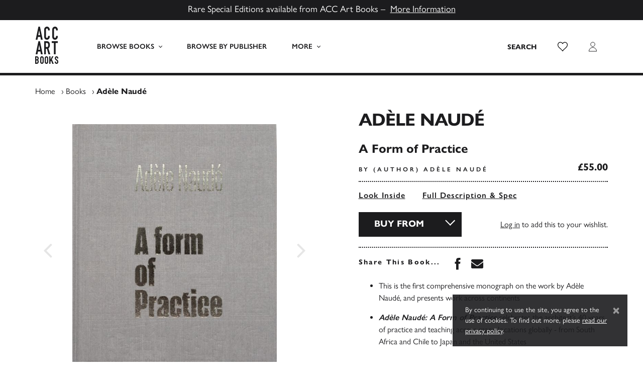

--- FILE ---
content_type: text/html; charset=UTF-8
request_url: https://www.accartbooks.com/uk/book/adele-naude/
body_size: 20004
content:
<!doctype html>
<html lang="en-GB">
    <head>
        <meta charset="UTF-8">
        <meta name="viewport" content="width=device-width, initial-scale=1, shrink-to-fit=no">

        <meta name='robots' content='index, follow, max-image-preview:large, max-snippet:-1, max-video-preview:-1' />
	<style>img:is([sizes="auto" i], [sizes^="auto," i]) { contain-intrinsic-size: 3000px 1500px }</style>
	
	<!-- This site is optimized with the Yoast SEO plugin v26.1.1 - https://yoast.com/wordpress/plugins/seo/ -->
	<title>Adèle Naudé - ACC Art Books UK</title>
	<meta name="description" content="Title: Adèle Naudé, Pages: 340 Pages, Publish Date: 20th Feb 2024, Author: Adèle Naudé, ISBN: 9781957183435. A Form of Practice is the first comprehensive monograph presenting the work and academic contributions by Naud&eacute; &mdash; from South Africa and Chile to Japan and the United States." />
	<link rel="canonical" href="https://www.accartbooks.com/uk/book/adele-naude/" />
	<meta property="og:locale" content="en_GB" />
	<meta property="og:type" content="article" />
	<meta property="og:title" content="Adèle Naudé - ACC Art Books UK" />
	<meta property="og:description" content="Title: Adèle Naudé, Pages: 340 Pages, Publish Date: 20th Feb 2024, Author: Adèle Naudé, ISBN: 9781957183435. A Form of Practice is the first comprehensive monograph presenting the work and academic contributions by Naud&eacute; &mdash; from South Africa and Chile to Japan and the United States." />
	<meta property="og:url" content="https://www.accartbooks.com/uk/book/adele-naude/" />
	<meta property="og:site_name" content="ACC Art Books UK" />
	<meta property="article:publisher" content="https://www.facebook.com/ACCArtBooks/" />
	<meta property="article:modified_time" content="2025-11-18T16:10:18+00:00" />
	<meta name="twitter:card" content="summary_large_image" />
	<meta name="twitter:site" content="@accartbooks" />
	<meta name="twitter:label1" content="Estimated reading time" />
	<meta name="twitter:data1" content="1 minute" />
	<script type="application/ld+json" class="yoast-schema-graph">{"@context":"https://schema.org","@graph":[{"@type":"WebPage","@id":"https://www.accartbooks.com/uk/book/adele-naude/","url":"https://www.accartbooks.com/uk/book/adele-naude/","name":"Adèle Naudé - ACC Art Books UK","isPartOf":{"@id":"https://www.accartbooks.com/uk/#website"},"primaryImageOfPage":{"@id":"https://www.accartbooks.com/uk/book/adele-naude/#primaryimage"},"image":{"@id":"https://www.accartbooks.com/uk/book/adele-naude/#primaryimage"},"thumbnailUrl":"https://www.accartbooks.com/app/uploads/books/9781957183435-04-1.jpg","datePublished":"2022-10-07T15:10:15+00:00","dateModified":"2025-11-18T16:10:18+00:00","description":"Title: Adèle Naudé, Pages: 340 Pages, Publish Date: 20th Feb 2024, Author: Adèle Naudé, ISBN: 9781957183435. A Form of Practice is the first comprehensive monograph presenting the work and academic contributions by Naud&eacute; &mdash; from South Africa and Chile to Japan and the United States.","breadcrumb":{"@id":"https://www.accartbooks.com/uk/book/adele-naude/#breadcrumb"},"inLanguage":"en-GB","potentialAction":[{"@type":"ReadAction","target":["https://www.accartbooks.com/uk/book/adele-naude/"]}]},{"@type":"ImageObject","inLanguage":"en-GB","@id":"https://www.accartbooks.com/uk/book/adele-naude/#primaryimage","url":"https://www.accartbooks.com/app/uploads/books/9781957183435-04-1.jpg","contentUrl":"https://www.accartbooks.com/app/uploads/books/9781957183435-04-1.jpg","width":1000,"height":1226},{"@type":"BreadcrumbList","@id":"https://www.accartbooks.com/uk/book/adele-naude/#breadcrumb","itemListElement":[{"@type":"ListItem","position":1,"name":"Home","item":"https://www.accartbooks.com/uk/"},{"@type":"ListItem","position":2,"name":"Books","item":"https://www.accartbooks.com/uk/books/"},{"@type":"ListItem","position":3,"name":"Adèle Naudé"}]},{"@type":"WebSite","@id":"https://www.accartbooks.com/uk/#website","url":"https://www.accartbooks.com/uk/","name":"ACC Art Books UK","description":"One of the world’s leading publishers and distributors of books on the arts and visual culture","publisher":{"@id":"https://www.accartbooks.com/uk/#organization"},"potentialAction":[{"@type":"SearchAction","target":{"@type":"EntryPoint","urlTemplate":"https://www.accartbooks.com/uk/?s={search_term_string}"},"query-input":{"@type":"PropertyValueSpecification","valueRequired":true,"valueName":"search_term_string"}}],"inLanguage":"en-GB"},{"@type":"Organization","@id":"https://www.accartbooks.com/uk/#organization","name":"ACC Art Books UK","url":"https://www.accartbooks.com/uk/","logo":{"@type":"ImageObject","inLanguage":"en-GB","@id":"https://www.accartbooks.com/uk/#/schema/logo/image/","url":"https://www.accartbooks.com/app/uploads/2020/05/Acc-Logo.png","contentUrl":"https://www.accartbooks.com/app/uploads/2020/05/Acc-Logo.png","width":64,"height":100,"caption":"ACC Art Books UK"},"image":{"@id":"https://www.accartbooks.com/uk/#/schema/logo/image/"},"sameAs":["https://www.facebook.com/ACCArtBooks/","https://x.com/accartbooks"]}]}</script>
	<!-- / Yoast SEO plugin. -->


<link rel='dns-prefetch' href='//js.stripe.com' />
<link rel='dns-prefetch' href='//cdn.jsdelivr.net' />
<link rel='dns-prefetch' href='//use.typekit.net' />
<link rel="alternate" type="application/rss+xml" title="ACC Art Books UK &raquo; Adèle Naudé Comments Feed" href="https://www.accartbooks.com/uk/book/adele-naude/feed/" />
<style id='classic-theme-styles-inline-css'>
/*! This file is auto-generated */
.wp-block-button__link{color:#fff;background-color:#32373c;border-radius:9999px;box-shadow:none;text-decoration:none;padding:calc(.667em + 2px) calc(1.333em + 2px);font-size:1.125em}.wp-block-file__button{background:#32373c;color:#fff;text-decoration:none}
</style>
<style id='global-styles-inline-css'>
:root{--wp--preset--aspect-ratio--square: 1;--wp--preset--aspect-ratio--4-3: 4/3;--wp--preset--aspect-ratio--3-4: 3/4;--wp--preset--aspect-ratio--3-2: 3/2;--wp--preset--aspect-ratio--2-3: 2/3;--wp--preset--aspect-ratio--16-9: 16/9;--wp--preset--aspect-ratio--9-16: 9/16;--wp--preset--color--black: #000000;--wp--preset--color--cyan-bluish-gray: #abb8c3;--wp--preset--color--white: #ffffff;--wp--preset--color--pale-pink: #f78da7;--wp--preset--color--vivid-red: #cf2e2e;--wp--preset--color--luminous-vivid-orange: #ff6900;--wp--preset--color--luminous-vivid-amber: #fcb900;--wp--preset--color--light-green-cyan: #7bdcb5;--wp--preset--color--vivid-green-cyan: #00d084;--wp--preset--color--pale-cyan-blue: #8ed1fc;--wp--preset--color--vivid-cyan-blue: #0693e3;--wp--preset--color--vivid-purple: #9b51e0;--wp--preset--gradient--vivid-cyan-blue-to-vivid-purple: linear-gradient(135deg,rgba(6,147,227,1) 0%,rgb(155,81,224) 100%);--wp--preset--gradient--light-green-cyan-to-vivid-green-cyan: linear-gradient(135deg,rgb(122,220,180) 0%,rgb(0,208,130) 100%);--wp--preset--gradient--luminous-vivid-amber-to-luminous-vivid-orange: linear-gradient(135deg,rgba(252,185,0,1) 0%,rgba(255,105,0,1) 100%);--wp--preset--gradient--luminous-vivid-orange-to-vivid-red: linear-gradient(135deg,rgba(255,105,0,1) 0%,rgb(207,46,46) 100%);--wp--preset--gradient--very-light-gray-to-cyan-bluish-gray: linear-gradient(135deg,rgb(238,238,238) 0%,rgb(169,184,195) 100%);--wp--preset--gradient--cool-to-warm-spectrum: linear-gradient(135deg,rgb(74,234,220) 0%,rgb(151,120,209) 20%,rgb(207,42,186) 40%,rgb(238,44,130) 60%,rgb(251,105,98) 80%,rgb(254,248,76) 100%);--wp--preset--gradient--blush-light-purple: linear-gradient(135deg,rgb(255,206,236) 0%,rgb(152,150,240) 100%);--wp--preset--gradient--blush-bordeaux: linear-gradient(135deg,rgb(254,205,165) 0%,rgb(254,45,45) 50%,rgb(107,0,62) 100%);--wp--preset--gradient--luminous-dusk: linear-gradient(135deg,rgb(255,203,112) 0%,rgb(199,81,192) 50%,rgb(65,88,208) 100%);--wp--preset--gradient--pale-ocean: linear-gradient(135deg,rgb(255,245,203) 0%,rgb(182,227,212) 50%,rgb(51,167,181) 100%);--wp--preset--gradient--electric-grass: linear-gradient(135deg,rgb(202,248,128) 0%,rgb(113,206,126) 100%);--wp--preset--gradient--midnight: linear-gradient(135deg,rgb(2,3,129) 0%,rgb(40,116,252) 100%);--wp--preset--font-size--small: 13px;--wp--preset--font-size--medium: 20px;--wp--preset--font-size--large: 36px;--wp--preset--font-size--x-large: 42px;--wp--preset--spacing--20: 0.44rem;--wp--preset--spacing--30: 0.67rem;--wp--preset--spacing--40: 1rem;--wp--preset--spacing--50: 1.5rem;--wp--preset--spacing--60: 2.25rem;--wp--preset--spacing--70: 3.38rem;--wp--preset--spacing--80: 5.06rem;--wp--preset--shadow--natural: 6px 6px 9px rgba(0, 0, 0, 0.2);--wp--preset--shadow--deep: 12px 12px 50px rgba(0, 0, 0, 0.4);--wp--preset--shadow--sharp: 6px 6px 0px rgba(0, 0, 0, 0.2);--wp--preset--shadow--outlined: 6px 6px 0px -3px rgba(255, 255, 255, 1), 6px 6px rgba(0, 0, 0, 1);--wp--preset--shadow--crisp: 6px 6px 0px rgba(0, 0, 0, 1);}:where(.is-layout-flex){gap: 0.5em;}:where(.is-layout-grid){gap: 0.5em;}body .is-layout-flex{display: flex;}.is-layout-flex{flex-wrap: wrap;align-items: center;}.is-layout-flex > :is(*, div){margin: 0;}body .is-layout-grid{display: grid;}.is-layout-grid > :is(*, div){margin: 0;}:where(.wp-block-columns.is-layout-flex){gap: 2em;}:where(.wp-block-columns.is-layout-grid){gap: 2em;}:where(.wp-block-post-template.is-layout-flex){gap: 1.25em;}:where(.wp-block-post-template.is-layout-grid){gap: 1.25em;}.has-black-color{color: var(--wp--preset--color--black) !important;}.has-cyan-bluish-gray-color{color: var(--wp--preset--color--cyan-bluish-gray) !important;}.has-white-color{color: var(--wp--preset--color--white) !important;}.has-pale-pink-color{color: var(--wp--preset--color--pale-pink) !important;}.has-vivid-red-color{color: var(--wp--preset--color--vivid-red) !important;}.has-luminous-vivid-orange-color{color: var(--wp--preset--color--luminous-vivid-orange) !important;}.has-luminous-vivid-amber-color{color: var(--wp--preset--color--luminous-vivid-amber) !important;}.has-light-green-cyan-color{color: var(--wp--preset--color--light-green-cyan) !important;}.has-vivid-green-cyan-color{color: var(--wp--preset--color--vivid-green-cyan) !important;}.has-pale-cyan-blue-color{color: var(--wp--preset--color--pale-cyan-blue) !important;}.has-vivid-cyan-blue-color{color: var(--wp--preset--color--vivid-cyan-blue) !important;}.has-vivid-purple-color{color: var(--wp--preset--color--vivid-purple) !important;}.has-black-background-color{background-color: var(--wp--preset--color--black) !important;}.has-cyan-bluish-gray-background-color{background-color: var(--wp--preset--color--cyan-bluish-gray) !important;}.has-white-background-color{background-color: var(--wp--preset--color--white) !important;}.has-pale-pink-background-color{background-color: var(--wp--preset--color--pale-pink) !important;}.has-vivid-red-background-color{background-color: var(--wp--preset--color--vivid-red) !important;}.has-luminous-vivid-orange-background-color{background-color: var(--wp--preset--color--luminous-vivid-orange) !important;}.has-luminous-vivid-amber-background-color{background-color: var(--wp--preset--color--luminous-vivid-amber) !important;}.has-light-green-cyan-background-color{background-color: var(--wp--preset--color--light-green-cyan) !important;}.has-vivid-green-cyan-background-color{background-color: var(--wp--preset--color--vivid-green-cyan) !important;}.has-pale-cyan-blue-background-color{background-color: var(--wp--preset--color--pale-cyan-blue) !important;}.has-vivid-cyan-blue-background-color{background-color: var(--wp--preset--color--vivid-cyan-blue) !important;}.has-vivid-purple-background-color{background-color: var(--wp--preset--color--vivid-purple) !important;}.has-black-border-color{border-color: var(--wp--preset--color--black) !important;}.has-cyan-bluish-gray-border-color{border-color: var(--wp--preset--color--cyan-bluish-gray) !important;}.has-white-border-color{border-color: var(--wp--preset--color--white) !important;}.has-pale-pink-border-color{border-color: var(--wp--preset--color--pale-pink) !important;}.has-vivid-red-border-color{border-color: var(--wp--preset--color--vivid-red) !important;}.has-luminous-vivid-orange-border-color{border-color: var(--wp--preset--color--luminous-vivid-orange) !important;}.has-luminous-vivid-amber-border-color{border-color: var(--wp--preset--color--luminous-vivid-amber) !important;}.has-light-green-cyan-border-color{border-color: var(--wp--preset--color--light-green-cyan) !important;}.has-vivid-green-cyan-border-color{border-color: var(--wp--preset--color--vivid-green-cyan) !important;}.has-pale-cyan-blue-border-color{border-color: var(--wp--preset--color--pale-cyan-blue) !important;}.has-vivid-cyan-blue-border-color{border-color: var(--wp--preset--color--vivid-cyan-blue) !important;}.has-vivid-purple-border-color{border-color: var(--wp--preset--color--vivid-purple) !important;}.has-vivid-cyan-blue-to-vivid-purple-gradient-background{background: var(--wp--preset--gradient--vivid-cyan-blue-to-vivid-purple) !important;}.has-light-green-cyan-to-vivid-green-cyan-gradient-background{background: var(--wp--preset--gradient--light-green-cyan-to-vivid-green-cyan) !important;}.has-luminous-vivid-amber-to-luminous-vivid-orange-gradient-background{background: var(--wp--preset--gradient--luminous-vivid-amber-to-luminous-vivid-orange) !important;}.has-luminous-vivid-orange-to-vivid-red-gradient-background{background: var(--wp--preset--gradient--luminous-vivid-orange-to-vivid-red) !important;}.has-very-light-gray-to-cyan-bluish-gray-gradient-background{background: var(--wp--preset--gradient--very-light-gray-to-cyan-bluish-gray) !important;}.has-cool-to-warm-spectrum-gradient-background{background: var(--wp--preset--gradient--cool-to-warm-spectrum) !important;}.has-blush-light-purple-gradient-background{background: var(--wp--preset--gradient--blush-light-purple) !important;}.has-blush-bordeaux-gradient-background{background: var(--wp--preset--gradient--blush-bordeaux) !important;}.has-luminous-dusk-gradient-background{background: var(--wp--preset--gradient--luminous-dusk) !important;}.has-pale-ocean-gradient-background{background: var(--wp--preset--gradient--pale-ocean) !important;}.has-electric-grass-gradient-background{background: var(--wp--preset--gradient--electric-grass) !important;}.has-midnight-gradient-background{background: var(--wp--preset--gradient--midnight) !important;}.has-small-font-size{font-size: var(--wp--preset--font-size--small) !important;}.has-medium-font-size{font-size: var(--wp--preset--font-size--medium) !important;}.has-large-font-size{font-size: var(--wp--preset--font-size--large) !important;}.has-x-large-font-size{font-size: var(--wp--preset--font-size--x-large) !important;}
:where(.wp-block-post-template.is-layout-flex){gap: 1.25em;}:where(.wp-block-post-template.is-layout-grid){gap: 1.25em;}
:where(.wp-block-columns.is-layout-flex){gap: 2em;}:where(.wp-block-columns.is-layout-grid){gap: 2em;}
:root :where(.wp-block-pullquote){font-size: 1.5em;line-height: 1.6;}
</style>
<style id='woocommerce-inline-inline-css'>
.woocommerce form .form-row .required { visibility: visible; }
</style>
<link rel='stylesheet' id='wpecpp-css' href='https://www.accartbooks.com/app/plugins/wp-ecommerce-paypal/assets/css/wpecpp.css' media='all' />
<link rel='stylesheet' id='adobe-fonts-css' href='https://use.typekit.net/prg0vth.css' media='all' />
<link rel='stylesheet' id='main-css' href='https://www.accartbooks.com/app/themes/acc/assets/_sv7yhq/css/main.min.css' media='all' />
<script src="https://www.accartbooks.com/uk/wp-includes/js/jquery/jquery.min.js" id="jquery-core-js"></script>
<link rel="https://api.w.org/" href="https://www.accartbooks.com/uk/wp-json/" /><link rel="alternate" title="JSON" type="application/json" href="https://www.accartbooks.com/uk/wp-json/wp/v2/product/39657" /><link rel='shortlink' href='https://www.accartbooks.com/uk/?p=39657' />
<link rel="alternate" title="oEmbed (JSON)" type="application/json+oembed" href="https://www.accartbooks.com/uk/wp-json/oembed/1.0/embed?url=https%3A%2F%2Fwww.accartbooks.com%2Fuk%2Fbook%2Fadele-naude%2F" />
<link rel="alternate" title="oEmbed (XML)" type="text/xml+oembed" href="https://www.accartbooks.com/uk/wp-json/oembed/1.0/embed?url=https%3A%2F%2Fwww.accartbooks.com%2Fuk%2Fbook%2Fadele-naude%2F&#038;format=xml" />
	<!-- Global site tag (gtag.js) - Google Analytics -->
	<script async src="https://www.googletagmanager.com/gtag/js?id=UA-103064307-1"></script>
	<script>
	window.dataLayer = window.dataLayer || [];
	function gtag(){dataLayer.push(arguments);}
	gtag('js', new Date());

	gtag('config', 'UA-103064307-1');
	</script>	<!-- Google Tag Manager -->
	<script>(function(w,d,s,l,i){w[l]=w[l]||[];w[l].push({'gtm.start':
	new Date().getTime(),event:'gtm.js'});var f=d.getElementsByTagName(s)[0],
	j=d.createElement(s),dl=l!='dataLayer'?'&l='+l:'';j.async=true;j.src=
	'https://www.googletagmanager.com/gtm.js?id='+i+dl;f.parentNode.insertBefore(j,f);
	})(window,document,'script','dataLayer','GTM-PTRBNG9');</script>
	<!-- End Google Tag Manager -->	<noscript><style>.woocommerce-product-gallery{ opacity: 1 !important; }</style></noscript>
	<style>.recentcomments a{display:inline !important;padding:0 !important;margin:0 !important;}</style><link rel="icon" href="https://www.accartbooks.com/app/uploads/2020/01/cropped-ACC-Art-Books-Favicon-500x500.png" sizes="32x32" />
<link rel="icon" href="https://www.accartbooks.com/app/uploads/2020/01/cropped-ACC-Art-Books-Favicon-500x500.png" sizes="192x192" />
<link rel="apple-touch-icon" href="https://www.accartbooks.com/app/uploads/2020/01/cropped-ACC-Art-Books-Favicon-500x500.png" />
<meta name="msapplication-TileImage" content="https://www.accartbooks.com/app/uploads/2020/01/cropped-ACC-Art-Books-Favicon-500x500.png" />
    </head>

    <body class="wp-singular product-template-default single single-product postid-39657 wp-theme-acc wp-child-theme-acc-artbooks-uk theme-acc woocommerce woocommerce-page woocommerce-no-js www product-adele-naude">
        	<!-- Google Tag Manager (noscript) -->
	<noscript><iframe src="https://www.googletagmanager.com/ns.html?id=GTM-PTRBNG9"
	height="0" width="0" style="display:none;visibility:hidden"></iframe></noscript>
	<!-- End Google Tag Manager (noscript) -->
        <div style="display:none;"><svg xmlns="http://www.w3.org/2000/svg" xmlns:xlink="http://www.w3.org/1999/xlink"><symbol viewBox="0 0 46 74" id="acc-logo" xmlns="http://www.w3.org/2000/svg"><g fill="#1C1C1E" fill-rule="nonzero"><path d="M7.945 7.506h.077l1.742 9.428h-3.55l1.731-9.428zM6.477 0L1 26h3.538l1.041-5.596h4.831L11.45 26H15L9.523 0H6.477zM29 20.066a6.343 6.343 0 01-.42 2.218 6.171 6.171 0 01-1.145 1.875 5.643 5.643 0 01-1.722 1.353 4.708 4.708 0 01-2.101.488 7.129 7.129 0 01-1.964-.288 4.665 4.665 0 01-1.796-.988 5.318 5.318 0 01-1.323-1.852 7.063 7.063 0 01-.526-2.906V5.891c-.005-.8.13-1.594.4-2.34.515-1.413 1.56-2.537 2.888-3.106A5.448 5.448 0 0123.538 0a5.26 5.26 0 012.164.444 5.255 5.255 0 011.733 1.264 5.947 5.947 0 011.145 1.93c.282.786.424 1.621.42 2.462v1.431h-3.403v-1.22a3.133 3.133 0 00-.567-1.874 1.795 1.795 0 00-1.534-.788c-.668-.093-1.326.237-1.68.843a4.895 4.895 0 00-.41 2.163V19.7c-.033.652.105 1.3.4 1.874.373.538.99.825 1.617.755a2.17 2.17 0 00.714-.134c.26-.08.5-.22.704-.41.226-.218.402-.487.514-.787.146-.4.214-.826.2-1.254V18.48h3.403L29 20.066zM45 20.066a6.342 6.342 0 01-.42 2.218 6.171 6.171 0 01-1.145 1.875 5.77 5.77 0 01-1.723 1.353A4.71 4.71 0 0139.61 26a7.132 7.132 0 01-1.965-.288 4.778 4.778 0 01-1.807-.988 5.458 5.458 0 01-1.27-1.863A7.055 7.055 0 0134 19.966V5.89c-.005-.799.13-1.593.4-2.34a5.422 5.422 0 011.134-1.863A5.32 5.32 0 0137.279.444a5.54 5.54 0 012.258-.443 5.262 5.262 0 012.164.443 5.256 5.256 0 011.734 1.265 5.947 5.947 0 011.145 1.93c.282.786.424 1.621.42 2.462v1.431h-3.404v-1.22a3.133 3.133 0 00-.567-1.875 1.795 1.795 0 00-1.534-.787c-.668-.093-1.326.237-1.68.843a4.894 4.894 0 00-.41 2.163V19.7c-.02.656.132 1.305.44 1.874.375.538.99.825 1.619.755.243-.004.484-.05.714-.134.26-.08.5-.22.704-.41.226-.218.402-.487.515-.787.145-.4.213-.826.2-1.254V18.48H45v1.586zM7.945 36.506h.077l1.742 9.44h-3.55l1.731-9.44zM6.477 29L1 55h3.538l1.041-5.596h4.831L11.45 55H15L9.523 29H6.477zM18 29h5.38c3.917 0 5.875 2.533 5.875 7.598a10.732 10.732 0 01-.641 3.895c-.464 1.116-1.254 2.032-2.245 2.608L30 55h-3.538L23.36 43.902H21.34V55H18V29zm3.341 11.617h1.904c.483.027.964-.07 1.407-.282.335-.165.616-.436.807-.78.198-.391.327-.82.382-1.264a16.18 16.18 0 000-3.466 3.594 3.594 0 00-.413-1.287 1.897 1.897 0 00-.87-.779 3.614 3.614 0 00-1.51-.26h-1.707v8.118zM33 29v3.51h4.198V55h3.615V32.51H45V29zM4.424 64.572c-.32.372-.804.564-1.294.514h-.807v-3.83h.732c.492-.06.985.106 1.337.452.276.412.407.902.371 1.395a2.62 2.62 0 01-.34 1.47zm-2.1 2.613h.784c.3-.008.598.038.88.136.194.077.36.208.478.378.128.188.208.404.234.63.045.315.067.635.063.954.017.328.017.658 0 .986a1.665 1.665 0 01-.212.724 1.056 1.056 0 01-.488.462 1.992 1.992 0 01-.923.178h-.817v-4.448zm4.243-1.962c.135-.24.232-.498.286-.766.07-.346.102-.697.096-1.05v-.534a5.005 5.005 0 00-.202-1.438 3.4 3.4 0 00-1.804-2.109 4.392 4.392 0 00-1.76-.325H0v14.982h2.95a3.974 3.974 0 003.076-1.049 4.498 4.498 0 00.965-3.074v-.818a4.156 4.156 0 00-.36-1.91 2.359 2.359 0 00-.934-1.049c.151-.104.297-.216.435-.336a2.84 2.84 0 00.477-.577l-.042.053zM14.681 62.692v7.645c.043.347-.069.696-.305.951-.237.256-.574.391-.92.37a1.279 1.279 0 01-.878-.32 1.277 1.277 0 01-.358-1.032v-7.614c-.035-.38.096-.757.358-1.032a1.33 1.33 0 01.878-.32c.319-.007.629.107.868.32.262.275.393.652.357 1.032m1.96-1.6a3.343 3.343 0 00-1.94-1.836 3.418 3.418 0 00-4.441 1.837 3.947 3.947 0 00-.255 1.599v7.645c-.011.553.093 1.101.306 1.61.19.43.464.816.807 1.135a3.56 3.56 0 003.635.691 3.598 3.598 0 001.123-.691c.35-.316.628-.702.817-1.135a3.967 3.967 0 00.306-1.61v-7.645a3.946 3.946 0 00-.306-1.6M23.731 62.673v7.656c.043.348-.069.697-.306.953a1.158 1.158 0 01-.92.37 1.279 1.279 0 01-.879-.32 1.28 1.28 0 01-.357-1.034v-7.625c-.035-.38.095-.758.357-1.033a1.33 1.33 0 01.88-.32c.318-.008.628.107.868.32.262.275.392.653.357 1.033m1.962-1.601a3.346 3.346 0 00-1.941-1.84 3.508 3.508 0 00-2.514 0 3.609 3.609 0 00-1.124.683c-.343.327-.617.72-.807 1.157a3.954 3.954 0 00-.306 1.601v7.656a3.975 3.975 0 00.306 1.612c.19.43.464.817.807 1.137a3.546 3.546 0 004.772 0 3.45 3.45 0 00.807-1.137c.213-.51.317-1.059.306-1.612v-7.656a3.954 3.954 0 00-.306-1.601M33.78 59l-3.183 6.334V59H28v15h2.597v-4.506l1.08-1.839L34.228 74H37l-3.807-8.96L36.424 59zM45.997 63.556v-1.144a3.466 3.466 0 00-.235-1.239 3.712 3.712 0 00-.694-1.05 3.43 3.43 0 00-1.111-.818 3.205 3.205 0 00-1.387-.304 3.424 3.424 0 00-1.55.336c-.423.202-.796.5-1.091.87a3.84 3.84 0 00-.663 1.313 5.271 5.271 0 00-.215 1.522 4.49 4.49 0 001.612 3.148c.418.326.969.777 1.886 1.49.918.714 1.204 1.218 1.204 1.963v.882a1.76 1.76 0 01-.173.63.868.868 0 01-.378.367 1.492 1.492 0 01-.724.136 1.065 1.065 0 01-1.02-.398 1.584 1.584 0 01-.295-.956v-.776H39v.902a3.606 3.606 0 001 2.55c.316.32.69.574 1.101.746a3.6 3.6 0 001.387.273 3.83 3.83 0 001.663-.336 2.833 2.833 0 001.101-.924c.283-.406.484-.866.592-1.354.12-.582.17-1.178.153-1.773 0-1.298-.56-2.529-1.53-3.359-.643-.504-1.979-1.532-2.458-1.942a2.338 2.338 0 01-.653-1.91c.027-.192.09-.377.184-.545.09-.153.216-.28.367-.368.184-.105.392-.156.602-.147a1.01 1.01 0 01.969.462c.205.347.307.748.295 1.155v.598h2.224z"/></g></symbol><symbol viewBox="0 0 320 512" id="caret-down" xmlns="http://www.w3.org/2000/svg"><path d="M31.3 192h257.3c17.8 0 26.7 21.5 14.1 34.1L174.1 354.8c-7.8 7.8-20.5 7.8-28.3 0L17.2 226.1C4.6 213.5 13.5 192 31.3 192z"/></symbol><symbol viewBox="0 0 192 512" id="caret-left" xmlns="http://www.w3.org/2000/svg"><path d="M192 127.338v257.324c0 17.818-21.543 26.741-34.142 14.142L29.196 270.142c-7.81-7.81-7.81-20.474 0-28.284l128.662-128.662c12.599-12.6 34.142-3.676 34.142 14.142z"/></symbol><symbol viewBox="0 0 192 512" id="caret-right" xmlns="http://www.w3.org/2000/svg"><path d="M0 384.662V127.338c0-17.818 21.543-26.741 34.142-14.142l128.662 128.662c7.81 7.81 7.81 20.474 0 28.284L34.142 398.804C21.543 411.404 0 402.48 0 384.662z"/></symbol><symbol viewBox="0 0 320 512" id="caret-up" xmlns="http://www.w3.org/2000/svg"><path d="M288.662 352H31.338c-17.818 0-26.741-21.543-14.142-34.142l128.662-128.662c7.81-7.81 20.474-7.81 28.284 0l128.662 128.662c12.6 12.599 3.676 34.142-14.142 34.142z"/></symbol><symbol viewBox="0 0 6 8" id="chevron" xmlns="http://www.w3.org/2000/svg"><path d="M1 8l4-4-4-4" stroke="#1C1C1E" fill="none" fill-rule="evenodd"/></symbol><symbol viewBox="0 0 12 12" id="clock" xmlns="http://www.w3.org/2000/svg"><g transform="translate(1 1)" stroke="#1C1C1E" fill="none" fill-rule="evenodd"><circle cx="5" cy="5" r="5"/><path d="M5 5.5V2.095M5 5h2.456"/></g></symbol><symbol viewBox="0 0 14 13" id="close" xmlns="http://www.w3.org/2000/svg"><g stroke="#1C1C1E" fill="none" fill-rule="evenodd" opacity=".5"><path d="M12.785.896L1.215 12.467M1.215.896l11.57 11.571"/></g></symbol><symbol viewBox="0 0 60 30" id="flag-uk" xmlns="http://www.w3.org/2000/svg"><clipPath id="aia"><path d="M0 0v30h60V0z"/></clipPath><clipPath id="aib"><path d="M30 15h30v15zv15H0zH0V0zV0h30z"/></clipPath><g clip-path="url(#aia)"><path d="M0 0v30h60V0z" fill="#012169"/><path d="M0 0l60 30m0-30L0 30" stroke="#fff" stroke-width="6"/><path d="M0 0l60 30m0-30L0 30" clip-path="url(#aib)" stroke="#C8102E" stroke-width="4"/><path d="M30 0v30M0 15h60" stroke="#fff" stroke-width="10"/><path d="M30 0v30M0 15h60" stroke="#C8102E" stroke-width="6"/></g></symbol><symbol viewBox="0 0 7410 3900" id="flag-us" xmlns="http://www.w3.org/2000/svg"><path fill="#b22234" d="M0 0h7410v3900H0z"/><path d="M0 450h7410m0 600H0m0 600h7410m0 600H0m0 600h7410m0 600H0" stroke="#fff" stroke-width="300"/><path fill="#3c3b6e" d="M0 0h2964v2100H0z"/><g fill="#fff"><g id="ajd"><g id="ajc"><g id="aje"><g id="ajb"><path id="aja" d="M247 90l70.534 217.082-184.66-134.164h228.253L176.466 307.082z"/><use xlink:href="#aja" y="420"/><use xlink:href="#aja" y="840"/><use xlink:href="#aja" y="1260"/></g><use xlink:href="#aja" y="1680"/></g><use xlink:href="#ajb" x="247" y="210"/></g><use xlink:href="#ajc" x="494"/></g><use xlink:href="#ajd" x="988"/><use xlink:href="#ajc" x="1976"/><use xlink:href="#aje" x="2470"/></g></symbol><symbol viewBox="0 0 1792 1792" id="icon-angle-left" xmlns="http://www.w3.org/2000/svg"><path d="M1203 544q0 13-10 23L800 960l393 393q10 10 10 23t-10 23l-50 50q-10 10-23 10t-23-10L631 983q-10-10-10-23t10-23l466-466q10-10 23-10t23 10l50 50q10 10 10 23z"/></symbol><symbol viewBox="0 0 1792 1792" id="icon-angle-right" xmlns="http://www.w3.org/2000/svg"><path d="M1171 960q0 13-10 23l-466 466q-10 10-23 10t-23-10l-50-50q-10-10-10-23t10-23l393-393-393-393q-10-10-10-23t10-23l50-50q10-10 23-10t23 10l466 466q10 10 10 23z"/></symbol><symbol viewBox="0 0 352 512" id="icon-close" xmlns="http://www.w3.org/2000/svg"><path d="M242.72 256l100.07-100.07c12.28-12.28 12.28-32.19 0-44.48l-22.24-22.24c-12.28-12.28-32.19-12.28-44.48 0L176 189.28 75.93 89.21c-12.28-12.28-32.19-12.28-44.48 0L9.21 111.45c-12.28 12.28-12.28 32.19 0 44.48L109.28 256 9.21 356.07c-12.28 12.28-12.28 32.19 0 44.48l22.24 22.24c12.28 12.28 32.2 12.28 44.48 0L176 322.72l100.07 100.07c12.28 12.28 32.2 12.28 44.48 0l22.24-22.24c12.28-12.28 12.28-32.19 0-44.48L242.72 256z"/></symbol><symbol clip-rule="evenodd" fill-rule="evenodd" stroke-linecap="round" stroke-linejoin="round" stroke-miterlimit="1" viewBox="0 0 32 32" id="icon-external-link" xmlns="http://www.w3.org/2000/svg"><path fill="none" d="M0 0h32v32H0z"/><path d="M27.98 2.99a1 1 0 00-.111.01h-7.87a1 1 0 100 2h5.586L13.292 17.293a1 1 0 101.415 1.414L27 6.414V12a1 1 0 102 0V4.127a1 1 0 00-1.02-1.137z" clip-rule="nonzero" color="#000" fill-rule="nonzero" style="font-feature-settings:normal;font-variant-alternates:normal;font-variant-caps:normal;font-variant-ligatures:normal;font-variant-numeric:normal;font-variant-position:normal;isolation:auto;mix-blend-mode:normal;shape-padding:0;text-decoration-color:#000;text-decoration-line:none;text-decoration-style:solid;text-indent:0;text-orientation:mixed;text-transform:none;white-space:normal"/><path d="M14 7c-2.496 0-4.382-.004-5.885.166-1.503.17-2.706.527-3.566 1.389s-1.214 2.062-1.383 3.564C2.997 13.621 3 15.507 3 18c0 2.494-.002 4.38.17 5.883.172 1.503.534 2.704 1.396 3.564.863.86 2.064 1.218 3.565 1.387S11.514 29 14 29c2.486 0 4.368.001 5.87-.17 1.5-.17 2.703-.53 3.565-1.39s1.221-2.063 1.393-3.565S25 20.49 25 18a1 1 0 10-2 0c0 2.487-.009 4.343-.158 5.649-.15 1.306-.425 1.982-.82 2.377-.396.394-1.072.67-2.378.818S16.484 27 14 27c-2.485 0-4.339-.007-5.645-.154-1.306-.148-1.982-.421-2.377-.815s-.67-1.07-.82-2.377S5 20.492 5 18s.005-4.349.152-5.656c.147-1.308.421-1.983.813-2.375.392-.392 1.067-.667 2.375-.815C9.648 9.007 11.505 9 14 9a1 1 0 100-2z" clip-rule="nonzero" color="#000" fill-rule="nonzero" style="font-feature-settings:normal;font-variant-alternates:normal;font-variant-caps:normal;font-variant-ligatures:normal;font-variant-numeric:normal;font-variant-position:normal;isolation:auto;mix-blend-mode:normal;shape-padding:0;text-decoration-color:#000;text-decoration-line:none;text-decoration-style:solid;text-indent:0;text-orientation:mixed;text-transform:none;white-space:normal"/></symbol><symbol viewBox="0 0 20 19" id="icon-heart" xmlns="http://www.w3.org/2000/svg"><path d="M18.383 1.617A5.634 5.634 0 0014.468.01a5.46 5.46 0 00-2.51.607A5.39 5.39 0 0010 2.277 5.391 5.391 0 008.043.616 5.46 5.46 0 005.532.01c-1.5 0-2.925.628-3.915 1.607A5.553 5.553 0 000 5.52c0 1.032.22 2.033.49 2.787.133.374.336.78.606 1.192.273.417.521.766.734 1.042.213.277.516.623.925 1.022a42.43 42.43 0 002.096 1.915c.563.49.965.854 1.223 1.085.253.226.617.574 1.096 1.032a16.933 16.933 0 012.351 2.755.557.557 0 00.479.266.572.572 0 00.5-.266c.43-.646.928-1.306 1.51-1.958a24.509 24.509 0 011.468-1.532c.397-.37.966-.885 1.703-1.542.455-.407.819-.713 1.064-.936.244-.224.563-.532.957-.926.394-.393.705-.732.926-1.01.226-.286.464-.63.734-1.043.55-.843.79-1.51.989-2.447.099-.467.149-.947.149-1.436 0-1.5-.628-2.926-1.617-3.904zm.34 4.99c-.205 1.18-.821 2.337-1.85 3.478-.45.498-1.275 1.29-2.48 2.362-.624.556-1.127 1.01-1.52 1.372-.384.351-.855.827-1.416 1.425A17.935 17.935 0 0010 17a20.34 20.34 0 00-1.51-1.724 33.514 33.514 0 00-1.352-1.34c-.33-.298-.832-.742-1.52-1.351l-.735-.649-.67-.606a9.791 9.791 0 01-.66-.639c-.14-.157-.33-.361-.563-.617a5.484 5.484 0 01-.532-.66c-.244-.372-.659-.929-.809-1.393l-.244-.755c-.179-.55-.234-1.117-.234-1.745 0-1.191.425-2.213 1.276-3.053C3.31 1.617 4.33 1.19 5.532 1.19c.84 0 1.617.224 2.33.681a4.308 4.308 0 011.617 1.82c.103.22.277.329.521.329.245 0 .434-.102.543-.33a4.307 4.307 0 013.925-2.5c1.203 0 2.224.426 3.075 1.266.851.84 1.277 1.862 1.277 3.064 0 .372-.036.734-.097 1.085z"/></symbol><symbol viewBox="0 0 20 19" id="icon-heart-filled" xmlns="http://www.w3.org/2000/svg"><path class="heart-stroke" d="M18.383 1.617A5.634 5.634 0 0014.468.01a5.46 5.46 0 00-2.51.607A5.39 5.39 0 0010 2.277 5.391 5.391 0 008.043.616 5.46 5.46 0 005.532.01c-1.5 0-2.925.628-3.915 1.607A5.553 5.553 0 000 5.52c0 1.032.22 2.033.49 2.787.133.374.336.78.606 1.192.273.417.521.766.734 1.042.213.277.516.623.925 1.022a42.43 42.43 0 002.096 1.915c.563.49.965.854 1.223 1.085.253.226.617.574 1.096 1.032a16.933 16.933 0 012.351 2.755.557.557 0 00.479.266.572.572 0 00.5-.266c.43-.646.928-1.306 1.51-1.958a24.509 24.509 0 011.468-1.532c.397-.37.966-.885 1.703-1.542.455-.407.819-.713 1.064-.936.244-.224.563-.532.957-.926.394-.393.705-.732.926-1.01.226-.286.464-.63.734-1.043.55-.843.79-1.51.989-2.447.099-.467.149-.947.149-1.436 0-1.5-.628-2.926-1.617-3.904zm.34 4.99c-.205 1.18-.821 2.337-1.85 3.478-.45.498-1.275 1.29-2.48 2.362-.624.556-1.127 1.01-1.52 1.372-.384.351-.855.827-1.416 1.425A17.935 17.935 0 0010 17a20.34 20.34 0 00-1.51-1.724 33.514 33.514 0 00-1.352-1.34c-.33-.298-.832-.742-1.52-1.351l-.735-.649-.67-.606a9.791 9.791 0 01-.66-.639c-.14-.157-.33-.361-.563-.617a5.484 5.484 0 01-.532-.66c-.244-.372-.659-.929-.809-1.393l-.244-.755c-.179-.55-.234-1.117-.234-1.745 0-1.191.425-2.213 1.276-3.053C3.31 1.617 4.33 1.19 5.532 1.19c.84 0 1.617.224 2.33.681a4.308 4.308 0 011.617 1.82c.103.22.277.329.521.329.245 0 .434-.102.543-.33a4.307 4.307 0 013.925-2.5c1.203 0 2.224.426 3.075 1.266.851.84 1.277 1.862 1.277 3.064 0 .372-.036.734-.097 1.085z" fill="#1C1C1E"/><path class="heart-fill" d="M18.723 6.606c-.205 1.18-.821 2.338-1.85 3.479-.45.498-1.275 1.29-2.48 2.362-.624.556-1.127 1.01-1.52 1.372-.384.351-.855.827-1.416 1.425A17.935 17.935 0 0010 17a20.34 20.34 0 00-1.51-1.724 33.514 33.514 0 00-1.352-1.34c-.33-.298-.832-.742-1.52-1.351l-.735-.649-.67-.606a9.791 9.791 0 01-.66-.639c-.14-.157-.33-.361-.563-.617a5.484 5.484 0 01-.532-.66c-.244-.372-.659-.929-.809-1.393l-.244-.755c-.179-.55-.234-1.117-.234-1.745 0-1.191.425-2.213 1.276-3.053C3.31 1.617 4.33 1.19 5.532 1.19c.84 0 1.617.224 2.33.681a4.308 4.308 0 011.617 1.82c.103.22.277.329.521.329.245 0 .434-.102.543-.33a4.307 4.307 0 013.925-2.5c1.203 0 2.224.426 3.075 1.266.851.84 1.277 1.862 1.277 3.064 0 .372-.036.734-.097 1.085z" fill="#D0021B"/></symbol><symbol viewBox="0 0 50 50" id="icon-menu" xmlns="http://www.w3.org/2000/svg"><path d="M0 3.3h50v6.2H0zM0 21.9h50v6.2H0zM0 40.4h50v6.2H0z"/></symbol><symbol viewBox="0 0 18 21" id="icon-profile" xmlns="http://www.w3.org/2000/svg"><path d="M9 12a8 8 0 018 8h0H1a8 8 0 018-8zM9 1a4.5 4.5 0 110 9 4.5 4.5 0 010-9z" stroke="#1C1C1E" fill="none" fill-rule="evenodd"/></symbol><symbol viewBox="0 0 20 20" id="icon-search" xmlns="http://www.w3.org/2000/svg"><path d="M19.825 18.98l-4.86-4.86a8.493 8.493 0 002.093-5.592C17.058 3.823 13.23 0 8.53 0 3.825 0 .002 3.827.002 8.528c0 4.7 3.827 8.527 8.528 8.527 2.137 0 4.093-.789 5.592-2.093l4.86 4.86c.116.116.27.178.422.178a.6.6 0 00.421-1.02zM1.195 8.528c0-4.045 3.29-7.33 7.33-7.33 4.045 0 7.33 3.29 7.33 7.33s-3.285 7.335-7.33 7.335c-4.04 0-7.33-3.29-7.33-7.335z"/></symbol><symbol viewBox="0 0 11 14" id="marker" xmlns="http://www.w3.org/2000/svg"><path d="M5.5 13.646c3.034-3.956 4.552-6.773 4.552-8.448a4.552 4.552 0 10-9.104 0c0 1.675 1.518 4.492 4.552 8.448z" stroke="#1C1C1E" fill="none" fill-rule="evenodd"/></symbol><symbol viewBox="0 0 512 512" id="social-email" xmlns="http://www.w3.org/2000/svg"><path d="M502.3 190.8c3.9-3.1 9.7-.2 9.7 4.7V400c0 26.5-21.5 48-48 48H48c-26.5 0-48-21.5-48-48V195.6c0-5 5.7-7.8 9.7-4.7 22.4 17.4 52.1 39.5 154.1 113.6 21.1 15.4 56.7 47.8 92.2 47.6 35.7.3 72-32.8 92.3-47.6 102-74.1 131.6-96.3 154-113.7zM256 320c23.2.4 56.6-29.2 73.4-41.4 132.7-96.3 142.8-104.7 173.4-128.7 5.8-4.5 9.2-11.5 9.2-18.9v-19c0-26.5-21.5-48-48-48H48C21.5 64 0 85.5 0 112v19c0 7.4 3.4 14.3 9.2 18.9 30.6 23.9 40.7 32.4 173.4 128.7 16.8 12.2 50.2 41.8 73.4 41.4z"/></symbol><symbol viewBox="0 0 14 31" id="social-facebook" xmlns="http://www.w3.org/2000/svg"><path d="M9.315 7.404c0-.39.018-.692.055-.905.036-.214.118-.424.246-.632.128-.207.334-.35.62-.43.285-.079.665-.118 1.14-.118h2.588V.124H9.826c-2.395 0-4.114.57-5.16 1.71C3.623 2.974 3.1 4.654 3.1 6.874v3.128H0v5.195h3.1V30.27h6.215V15.197h4.138L14 10.002H9.315V7.404z"/></symbol><symbol viewBox="0 0 31 30" id="social-instagram" xmlns="http://www.w3.org/2000/svg"><path d="M15.5 3c4.07 0 4.554.015 6.162.085 4.132.18 6.062 2.063 6.25 6C27.986 10.628 28 11.092 28 15c0 3.91-.015 4.372-.088 5.915-.189 3.933-2.114 5.82-6.25 6-1.608.07-2.089.085-6.162.085-4.07 0-4.554-.015-6.161-.085-4.142-.182-6.062-2.073-6.25-6.002C3.015 19.37 3 18.908 3 15c0-3.908.017-4.37.089-5.915.19-3.936 2.114-5.82 6.25-6C10.947 3.014 11.429 3 15.5 3zm0-3c-4.21 0-4.737.017-6.39.09C3.481.34.353 3.363.094 8.815.018 10.416 0 10.926 0 15s.018 4.585.093 6.185c.258 5.447 3.382 8.475 9.016 8.725 1.654.073 2.181.09 6.391.09s4.738-.017 6.391-.09c5.624-.25 8.76-3.273 9.015-8.725.076-1.6.094-2.111.094-6.185s-.018-4.584-.093-6.184c-.253-5.442-3.38-8.475-9.015-8.725C20.238.017 19.71 0 15.5 0zm0 7C11.358 7 8 10.582 8 15c0 4.417 3.358 8 7.5 8 4.142 0 7.5-3.582 7.5-8s-3.358-8-7.5-8zm0 14a5.5 5.5 0 110-11 5.5 5.5 0 010 11zm7.501-16a2 2 0 100 4.002A2 2 0 0023 5z"/></symbol><symbol viewBox="0 0 448 512" id="social-linkedin" xmlns="http://www.w3.org/2000/svg"><path d="M100.3 480H7.4V180.9h92.9V480zM53.8 140.1C24.1 140.1 0 115.5 0 85.8 0 56.1 24.1 32 53.8 32c29.7 0 53.8 24.1 53.8 53.8 0 29.7-24.1 54.3-53.8 54.3zM448 480h-92.7V334.4c0-34.7-.7-79.2-48.3-79.2-48.3 0-55.7 37.7-55.7 76.7V480h-92.8V180.9h89.1v40.8h1.3c12.4-23.5 42.7-48.3 87.9-48.3 94 0 111.3 61.9 111.3 142.3V480z"/></symbol><symbol viewBox="0 0 384 512" id="social-pinterest" xmlns="http://www.w3.org/2000/svg"><path d="M204 6.5C101.4 6.5 0 74.9 0 185.6 0 256 39.6 296 63.6 296c9.9 0 15.6-27.6 15.6-35.4 0-9.3-23.7-29.1-23.7-67.8 0-80.4 61.2-137.4 140.4-137.4 68.1 0 118.5 38.7 118.5 109.8 0 53.1-21.3 152.7-90.3 152.7-24.9 0-46.2-18-46.2-43.8 0-37.8 26.4-74.4 26.4-113.4 0-66.2-93.9-54.2-93.9 25.8 0 16.8 2.1 35.4 9.6 50.7-13.8 59.4-42 147.9-42 209.1 0 18.9 2.7 37.5 4.5 56.4 3.4 3.8 1.7 3.4 6.9 1.5 50.4-69 48.6-82.5 71.4-172.8 12.3 23.4 44.1 36 69.3 36 106.2 0 153.9-103.5 153.9-196.8C384 71.3 298.2 6.5 204 6.5z"/></symbol><symbol viewBox="0 0 2859 3333" shape-rendering="geometricPrecision" text-rendering="geometricPrecision" image-rendering="optimizeQuality" fill-rule="evenodd" clip-rule="evenodd" id="social-tiktok" xmlns="http://www.w3.org/2000/svg"><path d="M2081 0c55 473 319 755 778 785v532c-266 26-499-61-770-225v995c0 1264-1378 1659-1932 753-356-583-138-1606 1004-1647v561c-87 14-180 36-265 65-254 86-398 247-358 531 77 544 1075 705 992-358V1h551z"/></symbol><symbol fill="none" viewBox="0 0 1200 1227" id="social-twitter" xmlns="http://www.w3.org/2000/svg"><path d="M714.163 519.284L1160.89 0h-105.86L667.137 450.887 357.328 0H0l468.492 681.821L0 1226.37h105.866l409.625-476.152 327.181 476.152H1200L714.137 519.284h.026zM569.165 687.828l-47.468-67.894-377.686-540.24h162.604l304.797 435.991 47.468 67.894 396.2 566.721H892.476L569.165 687.854v-.026z" fill="currentColor"/></symbol><symbol viewBox="0 0 576 512" id="social-youtube" xmlns="http://www.w3.org/2000/svg"><path d="M549.655 124.083c-6.281-23.65-24.787-42.276-48.284-48.597C458.781 64 288 64 288 64S117.22 64 74.629 75.486c-23.497 6.322-42.003 24.947-48.284 48.597-11.412 42.867-11.412 132.305-11.412 132.305s0 89.438 11.412 132.305c6.281 23.65 24.787 41.5 48.284 47.821C117.22 448 288 448 288 448s170.78 0 213.371-11.486c23.497-6.321 42.003-24.171 48.284-47.821 11.412-42.867 11.412-132.305 11.412-132.305s0-89.438-11.412-132.305zm-317.51 213.508V175.185l142.739 81.205-142.739 81.201z"/></symbol><symbol viewBox="0 0 22 22" id="wishlist-tooltip" xmlns="http://www.w3.org/2000/svg"><g fill="#1C1C1E" fill-rule="nonzero"><path d="M11 .5C5.201.5.5 5.201.5 11S5.201 21.5 11 21.5 21.5 16.799 21.5 11 16.799.5 11 .5zm0 1a9.5 9.5 0 110 19 9.5 9.5 0 010-19z"/><path d="M11.614 13.443c0-.574.065-1.008.195-1.302.13-.294.414-.653.851-1.077.602-.583 1.002-1.025 1.2-1.326.198-.3.297-.692.297-1.175 0-.798-.27-1.453-.81-1.966-.54-.513-1.259-.769-2.157-.769-.97 0-1.734.3-2.29.9-.556.598-.834 1.39-.834 2.375h1.217c.023-.593.116-1.046.28-1.36.292-.566.819-.848 1.58-.848.615 0 1.056.164 1.322.492.267.328.4.715.4 1.162 0 .319-.09.626-.273.923-.1.168-.233.33-.397.485l-.547.54c-.524.515-.863.972-1.018 1.37-.155.4-.233.925-.233 1.576h1.217zM11.73 16v-1.422h-1.36V16h1.36z"/></g></symbol></svg></div>

        <header class="header">
            
            <div class="notifications"><p>Rare Special Editions available from ACC Art Books &#8211;  <a href="https://www.accartbooks.com/uk/blog/company-news/rare-special-editions-from-acc-art-books/">More Information</a></p>
</div>
            <nav class="header__navbar">
                <div class="container-fluid">
                    <div class="row">
                        <a class="header__logo" href="https://www.accartbooks.com/uk"><svg><use xlink:href="#acc-logo"></use></svg><span class="sr-only">ACC Art Books UK</span></a>

                        <div class="header__menu"><ul id="menu-main-menu" class="main-menu"><!DOCTYPE html PUBLIC "-//W3C//DTD HTML 4.0 Transitional//EN" "http://www.w3.org/TR/REC-html40/loose.dtd">
<html><body><li id="menu-item-212" class="menu--books menu-item menu-item-type-post_type menu-item-object-page menu-item-has-children current_page_parent menu-item-212"><a href="https://www.accartbooks.com/uk/books/">Browse Books</a>
<div class="sub-menu"><ul class="container-fluid sub-menu__list">
	<li id="menu-item-210" class="menu__section menu-item menu-item-type-post_type menu-item-object-page menu-item-has-children menu-item-210"><strong class="menu__section-heading">Categories</strong>
	<ul class="sub-sub-menu">
		<li id="menu-item-271" class="menu__view-more menu-item menu-item-type-post_type menu-item-object-page current_page_parent menu-item-271"><a href="https://www.accartbooks.com/uk/books/">View All Books</a></li>
		<li id="menu-item-15054" class="menu-item menu-item-type-taxonomy menu-item-object-product_cat current-product-ancestor current-menu-parent current-product-parent menu-item-15054"><a href="https://www.accartbooks.com/uk/books/category/architecture-landscape-design/">Architecture &amp; Landscape Design</a></li>
		<li id="menu-item-15055" class="menu-item menu-item-type-taxonomy menu-item-object-product_cat menu-item-15055"><a href="https://www.accartbooks.com/uk/books/category/art/">Art</a></li>
		<li id="menu-item-15057" class="menu-item menu-item-type-taxonomy menu-item-object-product_cat menu-item-15057"><a href="https://www.accartbooks.com/uk/books/category/cars-transport/">Cars &amp; Transport</a></li>
		<li id="menu-item-15058" class="menu-item menu-item-type-taxonomy menu-item-object-product_cat menu-item-15058"><a href="https://www.accartbooks.com/uk/books/category/childrens-books/">Children&rsquo;s Books</a></li>
		<li id="menu-item-53996" class="menu-item menu-item-type-taxonomy menu-item-object-product_cat menu-item-53996"><a href="https://www.accartbooks.com/uk/books/category/decorative-arts/">Decorative Arts</a></li>
		<li id="menu-item-15059" class="menu-item menu-item-type-taxonomy menu-item-object-product_cat menu-item-15059"><a href="https://www.accartbooks.com/uk/books/category/design/">Design</a></li>
		<li id="menu-item-15060" class="menu-item menu-item-type-taxonomy menu-item-object-product_cat menu-item-15060"><a href="https://www.accartbooks.com/uk/books/category/fashion-textiles/">Fashion &amp; Textiles</a></li>
		<li id="menu-item-15061" class="menu-item menu-item-type-taxonomy menu-item-object-product_cat menu-item-15061"><a href="https://www.accartbooks.com/uk/books/category/food-drink/">Food &amp; Drink</a></li>
		<li id="menu-item-33693" class="menu-item menu-item-type-taxonomy menu-item-object-product_cat menu-item-33693"><a href="https://www.accartbooks.com/uk/books/category/gift-stationery/">Gift &amp; Stationery</a></li>
		<li id="menu-item-53997" class="menu-item menu-item-type-taxonomy menu-item-object-product_cat menu-item-53997"><a href="https://www.accartbooks.com/uk/books/category/history/">History</a></li>
		<li id="menu-item-15064" class="menu-item menu-item-type-taxonomy menu-item-object-product_cat menu-item-15064"><a href="https://www.accartbooks.com/uk/books/category/interiors/">Interiors</a></li>
		<li id="menu-item-15065" class="menu-item menu-item-type-taxonomy menu-item-object-product_cat menu-item-15065"><a href="https://www.accartbooks.com/uk/books/category/jewellery-watches/">Jewellery &amp; Watches</a></li>
		<li id="menu-item-15066" class="menu-item menu-item-type-taxonomy menu-item-object-product_cat menu-item-15066"><a href="https://www.accartbooks.com/uk/books/category/music/">Music</a></li>
		<li id="menu-item-53998" class="menu-item menu-item-type-taxonomy menu-item-object-product_cat menu-item-53998"><a href="https://www.accartbooks.com/uk/books/category/natural-world/">Natural World</a></li>
		<li id="menu-item-15067" class="menu-item menu-item-type-taxonomy menu-item-object-product_cat menu-item-15067"><a href="https://www.accartbooks.com/uk/books/category/photography/">Photography</a></li>
		<li id="menu-item-53999" class="menu-item menu-item-type-taxonomy menu-item-object-product_cat menu-item-53999"><a href="https://www.accartbooks.com/uk/books/category/reference/">Reference</a></li>
		<li id="menu-item-54000" class="menu-item menu-item-type-taxonomy menu-item-object-product_cat menu-item-54000"><a href="https://www.accartbooks.com/uk/books/category/sport-recreation/">Sport &amp; Recreation</a></li>
		<li id="menu-item-15068" class="menu-item menu-item-type-taxonomy menu-item-object-product_cat menu-item-15068"><a href="https://www.accartbooks.com/uk/books/category/travel/">Travel</a></li>
	</ul>
</li>
	<li id="menu-item-211" class="menu__section menu-item menu-item-type-post_type menu-item-object-page menu-item-has-children menu-item-211"><strong class="menu__section-heading">Series</strong>
	<ul class="sub-sub-menu">
		<li id="menu-item-272" class="menu__view-more menu-item menu-item-type-post_type menu-item-object-page menu-item-272"><a href="https://www.accartbooks.com/uk/books/series/">View All Series</a></li>
	</ul>
</li>
	<li id="menu-item-268" class="menu__section menu-item menu-item-type-custom menu-item-object-custom menu-item-has-children menu-item-268"><strong class="menu__section-heading">Latest Releases</strong>
	<ul class="sub-sub-menu">
		<li id="menu-item-269" class="menu-item menu-item-type-custom menu-item-object-custom menu-item-269"><a href="/uk/books/?orderby=publication_date">Latest Releases</a></li>
		<li id="menu-item-282" class="menu__widget menu-item menu-item-type-custom menu-item-object-custom menu-item-282"><div id="block-4" class="widget widget_block"><a class="menu-widget__link" href="https://www.accartbooks.com/uk/our-books/our-catalogue/"><img decoding="async" class="img-fluid" src="https://www.accartbooks.com/app/uploads/2024/04/WidgetCatalogues.jpg" alt=""></a></div></li>
	</ul>
</li>
</ul></div>
</li>
<li id="menu-item-213" class="menu--publishers menu-item menu-item-type-post_type menu-item-object-page menu-item-213"><a href="https://www.accartbooks.com/uk/books/publishers/">Browse by Publisher</a></li>
<li id="menu-item-13014" class="menu--about menu-item menu-item-type-post_type menu-item-object-page menu-item-has-children menu-item-13014"><a href="https://www.accartbooks.com/uk/about/about-us/">More</a>
<div class="sub-menu"><ul class="container-fluid sub-menu__list">
	<li id="menu-item-170" class="menu__section menu-item menu-item-type-custom menu-item-object-custom menu-item-has-children menu-item-170"><strong class="menu__section-heading">More</strong>
	<ul class="sub-sub-menu">
		<li id="menu-item-47" class="menu-item menu-item-type-post_type menu-item-object-page menu-item-47"><a href="https://www.accartbooks.com/uk/about/about-us/">About Us</a></li>
		<li id="menu-item-225" class="menu-item menu-item-type-post_type menu-item-object-page menu-item-225"><a href="https://www.accartbooks.com/uk/blog/">News</a></li>
		<li id="menu-item-11902" class="menu-item menu-item-type-taxonomy menu-item-object-category menu-item-11902"><a href="https://www.accartbooks.com/uk/blog/press/">In The Media</a></li>
		<li id="menu-item-219" class="menu-item menu-item-type-post_type menu-item-object-page menu-item-219"><a href="https://www.accartbooks.com/uk/faqs/">FAQs</a></li>
	</ul>
</li>
	<li id="menu-item-48" class="menu__section menu-item menu-item-type-post_type menu-item-object-page menu-item-has-children menu-item-48"><strong class="menu__section-heading">Our Books</strong>
	<ul class="sub-sub-menu">
		<li id="menu-item-36511" class="menu-item menu-item-type-post_type menu-item-object-page menu-item-36511"><a href="https://www.accartbooks.com/uk/our-books/books-we-publish/">Published by ACC Art Books</a></li>
		<li id="menu-item-36513" class="menu-item menu-item-type-custom menu-item-object-custom menu-item-36513"><a href="https://www.accartbooks.com/uk/books/">Distributed by ACC Art Books</a></li>
		<li id="menu-item-51" class="menu-item menu-item-type-post_type menu-item-object-page menu-item-51"><a href="https://www.accartbooks.com/uk/our-books/corporate-publishing/">Corporate Publishing</a></li>
		<li id="menu-item-49" class="menu-item menu-item-type-post_type menu-item-object-page menu-item-49"><a href="https://www.accartbooks.com/uk/our-books/our-catalogue/">Catalogues and more</a></li>
		<li id="menu-item-42315" class="menu-item menu-item-type-post_type menu-item-object-page menu-item-42315"><a href="https://www.accartbooks.com/uk/our-books/arts-bibliographic-subscription-service/">Arts Bibliographic Subscription Service</a></li>
	</ul>
</li>
	<li id="menu-item-232" class="menu__section menu-item menu-item-type-custom menu-item-object-custom menu-item-has-children menu-item-232"><strong class="menu__section-heading">What&rsquo;s On</strong>
	<ul class="sub-sub-menu">
		<li id="menu-item-48205" class="menu-item menu-item-type-post_type menu-item-object-page menu-item-48205"><a href="https://www.accartbooks.com/uk/shows-exhibitions/events/">Author Events</a></li>
		<li id="menu-item-48204" class="menu-item menu-item-type-post_type menu-item-object-page menu-item-48204"><a href="https://www.accartbooks.com/uk/shows-exhibitions/exhibitions/">Exhibitions</a></li>
	</ul>
</li>
	<li id="menu-item-66" class="menu__section menu-item menu-item-type-post_type menu-item-object-page menu-item-has-children menu-item-66"><strong class="menu__section-heading">Contact</strong>
	<ul class="sub-sub-menu">
		<li id="menu-item-302" class="menu-item menu-item-type-post_type menu-item-object-page menu-item-302"><a href="https://www.accartbooks.com/uk/contact/">Main Contact</a></li>
		<li id="menu-item-68" class="menu-item menu-item-type-post_type menu-item-object-page menu-item-68"><a href="https://www.accartbooks.com/uk/contact/our-directory/">Our Directory</a></li>
		<li id="menu-item-69" class="menu-item menu-item-type-post_type menu-item-object-page menu-item-69"><a href="https://www.accartbooks.com/uk/contact/representatives-and-agents/">Representatives and Agents</a></li>
		<li id="menu-item-313" class="menu__social menu-item menu-item-type-custom menu-item-object-custom menu-item-313"><ul class="accsocial-icons"><li><a href="https://www.facebook.com/ACCArtBooks/" target="_blank" rel="noopener"><svg><use xlink:href="#social-facebook"></use></svg><span class="sr-only">facebook</span></a></li><li><a href="https://twitter.com/accartbooks/" target="_blank" rel="noopener"><svg><use xlink:href="#social-twitter"></use></svg><span class="sr-only">twitter</span></a></li><li><a href="https://www.instagram.com/accartbooks_/" target="_blank" rel="noopener"><svg><use xlink:href="#social-instagram"></use></svg><span class="sr-only">instagram</span></a></li><li><a href="https://www.pinterest.co.uk/accartbooks/" target="_blank" rel="noopener"><svg><use xlink:href="#social-pinterest"></use></svg><span class="sr-only">pinterest</span></a></li><li><a href="https://www.youtube.com/@accartbooks5427%20%20" target="_blank" rel="noopener"><svg><use xlink:href="#social-youtube"></use></svg><span class="sr-only">youtube</span></a></li><li><a href="https://www.tiktok.com/@accartbooks" target="_blank" rel="noopener"><svg><use xlink:href="#social-tiktok"></use></svg><span class="sr-only">tiktok</span></a></li></ul></li>
	</ul>
</li>
	<li id="menu-item-284" class="menu__widget menu-item menu-item-type-custom menu-item-object-custom menu-item-284"><div id="block-3" class="widget widget_block"><a class="menu-widget__link" href="https://www.accartbooks.com/uk/our-books/our-catalogue/"><img decoding="async" class="img-fluid" src="https://www.accartbooks.com/app/uploads/2024/04/WidgetCatalogues-2.jpg" alt=""></a></div></li>
</ul></div>
</li>
<script>(function(){function c(){var b=a.contentDocument||a.contentWindow.document;if(b){var d=b.createElement('script');d.innerHTML="window.__CF$cv$params={r:'9c228fc71a03724e',t:'MTc2OTEyMTcxNg=='};var a=document.createElement('script');a.src='/cdn-cgi/challenge-platform/scripts/jsd/main.js';document.getElementsByTagName('head')[0].appendChild(a);";b.getElementsByTagName('head')[0].appendChild(d)}}if(document.body){var a=document.createElement('iframe');a.height=1;a.width=1;a.style.position='absolute';a.style.top=0;a.style.left=0;a.style.border='none';a.style.visibility='hidden';document.body.appendChild(a);if('loading'!==document.readyState)c();else if(window.addEventListener)document.addEventListener('DOMContentLoaded',c);else{var e=document.onreadystatechange||function(){};document.onreadystatechange=function(b){e(b);'loading'!==document.readyState&&(document.onreadystatechange=e,c())}}}})();</script></body></html>
</ul></div>
                        <div class="header__icon-links">
                            <a class="header__icon-link search" href="https://www.accartbooks.com/uk/books/" data-toggle="modal" data-target="#search-books-modal" aria-label="Search the site">
                                <svg><use xlink:href="#icon-search"></use></svg>
                                <span class="search__text">Search</span>
                            </a>

                            <div class="dropdown dropdown--wishlist js-wishlist-dropdown show">
                                <a class="header__icon-link" data-wishlist-count="" href="https://www.accartbooks.com/uk/my-account/wishlist/" role="button" id="wishlist-menu" data-toggle="dropdown" aria-haspopup="true" aria-expanded="false">
                                    <svg><use xlink:href="#icon-heart"></use></svg>
                                    <svg><use xlink:href="#icon-heart-filled"></use></svg>
                                    <span class="sr-only">Wish List</span>
                                </a>

                                <div class="dropdown-menu dropdown-menu-right" aria-labelledby="wishlist-menu">
                                                                                                                        <li class="dropdown-item">Please <a href="https://www.accartbooks.com/uk/my-account/">log-in</a> to create and manage your wish list.</li>
                                                                                                            </div>
                            </div>

                            <a class="header__icon-link" href="https://www.accartbooks.com/uk/my-account/"><svg><use xlink:href="#icon-profile"></use></svg><span class="sr-only">Login</span></a>
                            <button class="btn header__icon-link toggle-main-menu js-toggle-main-menu">
                                <span class="toggle-main-menu__inner"></span>
                                <span class="sr-only">Menu</span>
                            </button>
                        </div>
                    </div>
                </div>
            </nav>
        </header>

        <div class="wrapper">

	
					
			
<main>
    <section class="acc-product">
        
        <div class="container-fluid">
            <nav class="breadcrumbs"><span><span><a href="https://www.accartbooks.com/uk/">Home</a></span> › <span><a href="https://www.accartbooks.com/uk/books/">Books</a></span> › <span class="breadcrumb_last" aria-current="page">Adèle Naudé</span></span></nav>
            <div class="row">
                <div class="acc-product__panel acc-product__panel--images">
                                            <div class="slider bookslider-images">
                            <div><img class="img-fluid" data-lazy="https://www.accartbooks.com/app/uploads/books/9781957183435-04-1-600x736.jpg" alt="Book cover of architecture monograph Adèle Naudé: A Form of Practice, with aerial building and landscape plans. Published by ORO Editions." /></div><div><img class="img-fluid" data-lazy="https://www.accartbooks.com/app/uploads/books/9781957183435-28-3-600x600.jpg" alt="Book cover of architecture monograph Adèle Naudé: A Form of Practice, with aerial building and landscape plans. Published by ORO Editions." /></div><div><img class="img-fluid" data-lazy="https://www.accartbooks.com/app/uploads/books/9781957183435-28-4-600x600.jpg" alt="Book cover of architecture monograph Adèle Naudé: A Form of Practice, with aerial building and landscape plans. Published by ORO Editions." /></div><div><img class="img-fluid" data-lazy="https://www.accartbooks.com/app/uploads/books/9781957183435-28-5-600x600.jpg" alt="Book cover of architecture monograph Adèle Naudé: A Form of Practice, with aerial building and landscape plans. Published by ORO Editions." /></div>                        </div>
                        <div class="slider bookslider-nav">
                            <div><img class="img-fluid" src="https://www.accartbooks.com/app/uploads/books/9781957183435-04-1-220x280.jpg" height="50" width="50" alt="Book cover of architecture monograph Adèle Naudé: A Form of Practice, with aerial building and landscape plans. Published by ORO Editions." /></div><div><img class="img-fluid" src="https://www.accartbooks.com/app/uploads/books/9781957183435-28-3-220x280.jpg" height="50" width="50" alt="Book cover of architecture monograph Adèle Naudé: A Form of Practice, with aerial building and landscape plans. Published by ORO Editions." /></div><div><img class="img-fluid" src="https://www.accartbooks.com/app/uploads/books/9781957183435-28-4-220x280.jpg" height="50" width="50" alt="Book cover of architecture monograph Adèle Naudé: A Form of Practice, with aerial building and landscape plans. Published by ORO Editions." /></div><div><img class="img-fluid" src="https://www.accartbooks.com/app/uploads/books/9781957183435-28-5-220x280.jpg" height="50" width="50" alt="Book cover of architecture monograph Adèle Naudé: A Form of Practice, with aerial building and landscape plans. Published by ORO Editions." /></div>                        </div>
                                    </div>

                <div class="acc-product__panel acc-product__panel--overview">
                    <h1 class="acc-product__title">Adèle Naudé</h1>
                                            <h2 class="acc-product__subtitle">A Form of Practice</h2>
                    
                    <div class="acc-product__author-price">
                                                    <h3 class="acc-product__author">By (author) Adèle Naudé</h3>
                        
                        <p class="acc-product__main-price">&pound;55.00</p>
                    </div>

                    <nav class="acc-product__navigation">
                                                    <a href="#" data-scroll-to=".acc-product__panel--look-inside" data-scroll-offset="100">Look Inside</a>
                                                <a href="#" data-scroll-to=".acc-product__panel--description" data-scroll-offset="100">Full Description &amp; Spec</a>
                                            </nav>

                    <div class="acc-product__actions">
                                                                                    <div class="acc-product__shop-links dropdown">
                                    <button class="btn btn--primary dropdown-toggle" type="button" id="shop-links-button" data-toggle="dropdown" aria-haspopup="true" aria-expanded="false">Buy From</button>
                                    <div class="dropdown-menu" aria-labelledby="shop-links-button">
                                        <a class="dropdown-item" data-ga-label="Amazon UK" href="https://www.amazon.co.uk/isbn-search/s?k=9781957183435&tag=accartbooks05-21" rel="nofollow noopener" target="_blank">Amazon UK <svg><use xlink:href="#icon-external-link"></use></svg></a><a class="dropdown-item" data-ga-label="Bookshop UK" href="https://uk.bookshop.org/books?keywords=9781957183435" rel="nofollow noopener" target="_blank">Bookshop UK <svg><use xlink:href="#icon-external-link"></use></svg></a><a class="dropdown-item" data-ga-label="Hive" href="https://www.hive.co.uk/Search/Keyword?keyword=9781957183435" rel="nofollow noopener" target="_blank">Hive <svg><use xlink:href="#icon-external-link"></use></svg></a><a class="dropdown-item" data-ga-label="Paperback Shop" href="https://www.pbshop.store/SearchM?q=9781957183435" rel="nofollow noopener" target="_blank">Paperback Shop <svg><use xlink:href="#icon-external-link"></use></svg></a><a class="dropdown-item" data-ga-label="Waterstones" href="https://www.waterstones.com/book/9781957183435" rel="nofollow noopener" target="_blank">Waterstones <svg><use xlink:href="#icon-external-link"></use></svg></a>                                    </div>
                                </div>
                                                    
                            <div class="product__wishlist">
                                <a href="https://www.accartbooks.com/uk/my-account/">Log in</a> to add this to your wishlist.                                                            </div>
                                                </div>

                    <div class="acc-product__sharing">
                        Share This Book...
                        <ul>
                            <li><a href="https://www.facebook.com/sharer/sharer.php?u=https%3A%2F%2Fwww.accartbooks.com%2Fuk%2Fbook%2Fadele-naude%2F" rel="nofollow noopener"><svg><use xlink:href="#social-facebook"></use></svg><span class="sr-only">Share this book on Facebook</span></a></li>
                            <li><a href="mailto:?body=Adèle Naudé%0D%0Dhttps://www.accartbooks.com/uk/book/adele-naude/" rel="nofollow noopener"><svg><use xlink:href="#social-email"></use></svg><span class="sr-only">Share this book via Email</span></a></li>
                        </ul>
                    </div>

                    <div class="acc-product__summary">
                        <ul><li>This is the first comprehensive monograph on the work by Ad&egrave;le Naud&eacute;, and presents work across continents<br>
</li>
<li><strong><em>Ad&egrave;le Naud&eacute;: A Form of Practice</em></strong> celebrates the architect&rsquo;s 40 years of practice and teaching across many locations globally - from South Africa and Chile to Japan and the United States</li>
</ul>
                                            </div>
                </div>
            </div>

            <div class="product-columns row">
                <div class="product-columns__column product-columns__column--first">
                    
                    <div class="acc-product__panel acc-product__panel--description">
                        <div class="block__title block__title-underlined">Full Description</div>

                        <p><em>&#8220;Learning more about the people and personalities is always a surefire way to find renewed inspiration or change your perspective. This collection of beautiful new monographs, interviews, and personal histories might help.&#8221;</em>&nbsp;&mdash;&nbsp;<strong>The Architect&#8217;s Newspaper</strong>
</p>
<p><strong><em>Ad&egrave;le Naud&eacute;: A Form of Practice </em></strong>celebrates the architect&rsquo;s 40 years of practice and teaching. In notable academic leadership positions, Naud&eacute; taught across many locations globally, and her practice followed to new locations around the world. <strong><em>A Form of Practice</em></strong> is the first comprehensive monograph presenting the work and academic contributions by Naud&eacute; &#8211; from South Africa and Chile to Japan and the United States.</p>
<p><em>&ldquo;&hellip;my teaching career at important institutions led to offers for increasingly important leadership positions including Architecture Chair at the University of Pennsylvania, the deanships at the University of California San Diego (UCSD) and later at MIT.&rdquo;</em></p>

                        
                                            </div>

                                            <div class="acc-product__panel acc-product__panel--author">
                            <div class="block__title block__title-underlined">About the Author</div>
                            <p> <strong>Ad&egrave;le Naud&eacute;</strong>, FAIA, is an architect and planner whose career combines professional practice, research and teaching. Santos has won international design competitions, published work in journals world-wide, and has worked in cultures as diverse as Japan, Africa, and the United States.</p>                        </div>
                    
                                            <div class="acc-product__panel acc-product__panel--look-inside">
                            <div class="block__title block__title-underlined">Look Inside</div>
                            <iframe class="b-lazy" data-src="//e.issuu.com/embed.html?d=adele_naude&u=accpublishinggroup&hideIssuuLogo=true" width="100%" height="400" scrolling="auto" frameborder="0" title="Look Inside: Adèle Naudé"></iframe>
                        </div>
                                    </div>

                <div class="product-columns__column product-columns__column--second">
                    <div class="acc-product__panel acc-product__panel--specifications">
                        <div class="block__title block__title-underlined">Specifications</div>
                        <dl>
                                                                                            <dt>Publisher</dt><dd><a href="https://www.accartbooks.com/uk/books/publisher/oro-editions/">ORO Editions</a></dd>
                                                        <dt>ISBN</dt><dd>9781957183435</dd>

                                                            <dt>Published</dt><dd>20th Feb 2024</dd>
                            
                                                            <dt>Binding</dt><dd>Hardback</dd>
                                                                                        <dt>Territory</dt><dd>World excluding USA, Canada, Australasia. Asia non-exclusive.</dd>
                                                                                        <dt>Size</dt>
                                                                    <dd>279 mm x 229 mm</dd>
                                                                                                                        <dt>Pages</dt><dd>340 Pages</dd>
                                                                                        <dt>Illustrations</dt><dd>290 color</dd>
                                                                                </dl>

                        <div class="acc-product__buttons">
                            <a class="btn btn--primary datasheet" data-ga-label="Adèle Naudé - Information Sheet" href="https://www.accartbooks.com/uk/book/adele-naude/datasheet/" target="_blank" rel="nofollow noopener">Download Information Sheet</a>
                                                    </div>
                    </div>
                </div>
            </div>


        </div>
    </section>

    
    
 
    <section class="block block--cta has-2-ctas">
        <div class="container--block">
            <div class="row">

                                                        <div class="col">
                        <div style="--cta-overlay-colour: #1C1C1E" class="b-lazy block--cta__cta cta--has-link"  data-src="https://www.accartbooks.com/app/uploads/2020/06/Exhibitions-template-TEAL.jpg">
                            
                            <div class="block--cta__content">
                                <h3 class="block--cta__title">Distributed by ACC Art Books</h3>
                                <div  class="block--cta__subtitle"></div>

                                                                    <div class="block--cta__link_label"><span class="btn btn--primary">View All</span></div>
                                                            </div>

                                                            <a class="block--cta__link" href="https://www.accartbooks.com/uk/books/" target=""><span class="sr-only">View All</span></a>
                                                    </div>
                    </div>
                                                        <div class="col">
                        <div style="--cta-overlay-colour: #1C1C1E" class="b-lazy block--cta__cta cta--has-link"  data-src="https://www.accartbooks.com/app/uploads/2020/06/Exhibitions-template-TEAL.jpg">
                            
                            <div class="block--cta__content">
                                <h3 class="block--cta__title">Our Catalogues</h3>
                                <div  class="block--cta__subtitle"></div>

                                                                    <div class="block--cta__link_label"><span class="btn btn--primary">Our Catalogues</span></div>
                                                            </div>

                                                            <a class="block--cta__link" href="https://www.accartbooks.com/uk/our-books/our-catalogue/" target=""><span class="sr-only">Our Catalogues</span></a>
                                                    </div>
                    </div>
                            </div>
        </div>
    </section>

    

<section class="block block--books-recently-viewed">
    <div class="container--block">
        <div class="block--books-recently-viewed__title block__title block__title-underlined">Recently Viewed</div>

        
                    <p>Please <a href="https://www.accartbooks.com/uk/my-account/">log-in</a> or <a href="https://www.accartbooks.com/uk/my-account/">create an account</a> to see your recent items.</p>
        
        
    </div>
</section>
</main>

		
	
	

        </div>

        <footer class="footer">
            <div class="container-fluid">
                <div class="row footer__widgets">

                    <div class="footer__widget footer__widget--1">
                        <aside id="nav_menu-2" class="widget widget_nav_menu"><strong class="widget-title">Information</strong><div class="menu-footer-container"><ul id="menu-footer-1" class="menu"><!DOCTYPE html PUBLIC "-//W3C//DTD HTML 4.0 Transitional//EN" "http://www.w3.org/TR/REC-html40/loose.dtd">
<html><body><li class="menu-item menu-item-type-post_type menu-item-object-page menu-item-14"><a href="https://www.accartbooks.com/uk/about/about-us/">About ACC Art Books</a></li>
<li class="menu-item menu-item-type-custom menu-item-object-custom menu-item-26164"><a href="/uk/faqs?openfaq=how-can-i-submit-a-book-to-be-published">For Publishers</a></li>
<li class="menu-item menu-item-type-custom menu-item-object-custom menu-item-26165"><a href="/uk/faqs?openfaq=how-can-i-submit-a-book-to-be-published">For Authors</a></li>
<li class="menu-item menu-item-type-post_type menu-item-object-page menu-item-11925"><a href="https://www.accartbooks.com/uk/environmental-policy/">Environmental Policy</a></li>
<li class="menu-item menu-item-type-post_type menu-item-object-page menu-item-11944"><a href="https://www.accartbooks.com/uk/shipping-and-delivery/">Shipping and Delivery</a></li>
<li class="menu-item menu-item-type-post_type menu-item-object-page menu-item-privacy-policy menu-item-10"><a rel="privacy-policy" href="https://www.accartbooks.com/uk/privacy-policy/">Privacy Policy</a></li>
<li class="menu-item menu-item-type-post_type menu-item-object-page menu-item-11"><a href="https://www.accartbooks.com/uk/terms-conditions/">Terms &amp; Conditions</a></li>
</body></html>
</ul></div></aside><aside id="custom_html-2" class="widget_text widget widget_custom_html"><div class="textwidget custom-html-widget"><img class="flag b-lazy" src=[data-uri] width="44" height="23" data-src="/app/uploads/2020/03/united-states-of-america-flag-xs.png" alt="US Flag"><a href="/us/">Visit our US Site</a></div></aside><aside id="custom_html-3" class="widget_text widget widget_custom_html"><div class="textwidget custom-html-widget"><a href="https://imagespublishing.com/uk/" target="_blank">Visit Images Publishing</a></div></aside>                    </div>

                    <div class="footer__widget footer__widget--2">
                        <aside id="text-2" class="widget widget_text"><strong class="widget-title">Contact Us</strong>			<div class="textwidget"><p>Tel: +44 (0) 1394 389950<br />
Fax: +44 (0) 1394 389999<br />
Email: <a href="mailto:uksales@accartbooks.com">uksales@accartbooks.com</a></p>
<p>ACC Art Books<br />
Riverside House, Dock Lane, Melton<br />
Woodbridge, Suffolk, IP12 1PE</p>
</div>
		</aside>                    </div>

                    <div class="footer__widget footer__widget--3">
                        <aside id="text-3" class="widget widget_text"><strong class="widget-title">Join Our Mailing List</strong>			<div class="textwidget">
<div class="wpcf7 no-js" id="wpcf7-f165-o1" lang="en-GB" dir="ltr" data-wpcf7-id="165">
<div class="screen-reader-response"><p role="status" aria-live="polite" aria-atomic="true"></p> <ul></ul></div>
<form action="/uk/book/adele-naude/#wpcf7-f165-o1" method="post" class="wpcf7-form init cmonitor-ext-0.4.67" aria-label="Contact form" novalidate="novalidate" data-status="init">
<fieldset class="hidden-fields-container"><input type="hidden" name="_wpcf7" value="165" /><input type="hidden" name="_wpcf7_version" value="6.1.2" /><input type="hidden" name="_wpcf7_locale" value="en_GB" /><input type="hidden" name="_wpcf7_unit_tag" value="wpcf7-f165-o1" /><input type="hidden" name="_wpcf7_container_post" value="0" /><input type="hidden" name="_wpcf7_posted_data_hash" value="" />
</fieldset>
<div class="newsletter-form">
   <p>Get the latest news and release information from ACC Art Books</p>

   <div><label class="sr-only" for="newsletter-email">Name</label><span class="wpcf7-form-control-wrap" data-name="newsletter-email"><input size="40" maxlength="400" class="wpcf7-form-control wpcf7-email wpcf7-validates-as-required wpcf7-text wpcf7-validates-as-email form-control" id="newsletter-email" aria-required="true" aria-invalid="false" placeholder="Enter email address" value="" type="email" name="newsletter-email" /></span><input class="wpcf7-form-control wpcf7-submit has-spinner btn btn--secondary" type="submit" value="Join Now" /></div>

   <p class="note"><a href="/uk/privacy-policy">Mailing List Privacy Policy</a></p>
</div><div class="wpcf7-response-output" aria-hidden="true"></div><p style="display: none !important"><span class="wpcf7-form-control-wrap referer-page"><input type="text" name="referer-page" value="http://Direct%20Visit" data-value="http://Direct%20Visit" size="40" class="wpcf7-form-control wpcf7-text referer-page" aria-invalid="false"></span></p>
<!-- campaignmonitor extension by Renzo Johnson -->
</form>
</div>

</div>
		</aside>
                                                    <ul class="accsocial-icons">
                                                                    <li>
                                        <a href="https://www.facebook.com/ACCArtBooks/" target="_blank" rel="noopener">
                                            <svg><use xlink:href="#social-facebook"></use></svg>
                                            <span class="sr-only">Find us on facebook</span>
                                        </a>
                                    </li>
                                                                    <li>
                                        <a href="https://twitter.com/accartbooks/" target="_blank" rel="noopener">
                                            <svg><use xlink:href="#social-twitter"></use></svg>
                                            <span class="sr-only">Find us on twitter</span>
                                        </a>
                                    </li>
                                                                    <li>
                                        <a href="https://www.instagram.com/accartbooks_/" target="_blank" rel="noopener">
                                            <svg><use xlink:href="#social-instagram"></use></svg>
                                            <span class="sr-only">Find us on instagram</span>
                                        </a>
                                    </li>
                                                                    <li>
                                        <a href="https://www.pinterest.co.uk/accartbooks/" target="_blank" rel="noopener">
                                            <svg><use xlink:href="#social-pinterest"></use></svg>
                                            <span class="sr-only">Find us on pinterest</span>
                                        </a>
                                    </li>
                                                                    <li>
                                        <a href="https://www.youtube.com/@accartbooks5427  " target="_blank" rel="noopener">
                                            <svg><use xlink:href="#social-youtube"></use></svg>
                                            <span class="sr-only">Find us on youtube</span>
                                        </a>
                                    </li>
                                                                    <li>
                                        <a href="https://www.tiktok.com/@accartbooks" target="_blank" rel="noopener">
                                            <svg><use xlink:href="#social-tiktok"></use></svg>
                                            <span class="sr-only">Find us on tiktok</span>
                                        </a>
                                    </li>
                                                            </ul>
                                            </div>
                </div>

                <p class="footer__copyright">&copy; 2026 ACC Art Books UK</p>
            </div>
        </footer>

        <script type="speculationrules">
{"prefetch":[{"source":"document","where":{"and":[{"href_matches":"\/uk\/*"},{"not":{"href_matches":["\/uk\/wp-*.php","\/uk\/wp-admin\/*","\/app\/uploads\/*","\/app\/*","\/app\/plugins\/*","\/app\/themes\/acc-artbooks-uk\/*","\/app\/themes\/acc\/*","\/uk\/*\\?(.+)"]}},{"not":{"selector_matches":"a[rel~=\"nofollow\"]"}},{"not":{"selector_matches":".no-prefetch, .no-prefetch a"}}]},"eagerness":"conservative"}]}
</script>
	<script>setTimeout(function(){
		!function(f,b,e,v,n,t,s)
		{if(f.fbq)return;n=f.fbq=function(){n.callMethod?
		n.callMethod.apply(n,arguments):n.queue.push(arguments)};
		if(!f._fbq)f._fbq=n;n.push=n;n.loaded=!0;n.version='2.0';
		n.queue=[];t=b.createElement(e);t.async=!0;
		t.src=v;s=b.getElementsByTagName(e)[0];
		s.parentNode.insertBefore(t,s)}(window,document,'script',
		'https://connect.facebook.net/en_US/fbevents.js');
		fbq('init', '1548747958524439');
		fbq('track', 'PageView');
		}, 2000);
	</script>
	<noscript>
		<img src="https://www.facebook.com/tr?id=1548747958524439&ev=PageView&noscript=1" height="1" width="1" />
	</noscript><script type="application/ld+json">{"@context":"https://schema.org/","@type":"Product","@id":"https://www.accartbooks.com/uk/book/adele-naude/#product","name":"Ad\u00e8le Naud\u00e9","url":"https://www.accartbooks.com/uk/book/adele-naude/","description":"A Form of Practice is the first comprehensive monograph presenting the work and academic contributions by Naud&amp;eacute; &amp;mdash; from South Africa and Chile to Japan and the United States.","image":"https://www.accartbooks.com/app/uploads/books/9781957183435-04-1.jpg","sku":"9781957183435","offers":[{"@type":"Offer","priceSpecification":[{"@type":"UnitPriceSpecification","price":"55.00","priceCurrency":"GBP","valueAddedTaxIncluded":false,"validThrough":"2027-12-31"}],"priceValidUntil":"2027-12-31","availability":"https://schema.org/InStock","url":"https://www.accartbooks.com/uk/book/adele-naude/","seller":{"@type":"Organization","name":"ACC Art Books UK","url":"https://www.accartbooks.com/uk"}}]}</script>	<script>
		(function () {
			var c = document.body.className;
			c = c.replace(/woocommerce-no-js/, 'woocommerce-js');
			document.body.className = c;
		})();
	</script>
	<link rel='stylesheet' id='wc-blocks-style-css' href='https://www.accartbooks.com/app/plugins/woocommerce/assets/client/blocks/wc-blocks.css' media='all' />
<script src="https://www.accartbooks.com/uk/wp-includes/js/dist/hooks.min.js" id="wp-hooks-js"></script>
<script src="https://www.accartbooks.com/uk/wp-includes/js/dist/i18n.min.js" id="wp-i18n-js"></script>
<script id="wp-i18n-js-after">
wp.i18n.setLocaleData( { 'text direction\u0004ltr': [ 'ltr' ] } );
</script>
<script src="https://www.accartbooks.com/app/plugins/contact-form-7/includes/swv/js/index.js" id="swv-js"></script>
<script id="contact-form-7-js-translations">
( function( domain, translations ) {
	var localeData = translations.locale_data[ domain ] || translations.locale_data.messages;
	localeData[""].domain = domain;
	wp.i18n.setLocaleData( localeData, domain );
} )( "contact-form-7", {"translation-revision-date":"2024-05-21 11:58:24+0000","generator":"GlotPress\/4.0.1","domain":"messages","locale_data":{"messages":{"":{"domain":"messages","plural-forms":"nplurals=2; plural=n != 1;","lang":"en_GB"},"Error:":["Error:"]}},"comment":{"reference":"includes\/js\/index.js"}} );
</script>
<script id="contact-form-7-js-before">
var wpcf7 = {
    "api": {
        "root": "https:\/\/www.accartbooks.com\/uk\/wp-json\/",
        "namespace": "contact-form-7\/v1"
    }
};
</script>
<script src="https://www.accartbooks.com/app/plugins/contact-form-7/includes/js/index.js" id="contact-form-7-js"></script>
<script src="https://js.stripe.com/v3/" id="stripe-js-js"></script>
<script id="wpecpp-js-extra">
var wpecpp = {"ajaxUrl":"https:\/\/www.accartbooks.com\/uk\/wp-admin\/admin-ajax.php","nonce":"45c7318d33","opens":"2","cancel":"","return":""};
</script>
<script src="https://www.accartbooks.com/app/plugins/wp-ecommerce-paypal/assets/js/wpecpp.js" id="wpecpp-js"></script>
<script src="https://cdn.jsdelivr.net/npm/slick-carousel@1.8.1/slick/slick.min.js" id="slick-js"></script>
<script src="https://cdn.jsdelivr.net/npm/bootstrap@4.5.0/dist/js/bootstrap.bundle.min.js" id="bootstrap-js"></script>
<script src="https://www.accartbooks.com/app/themes/acc/assets/_sv7yhq/js/main.min.js" id="main-js"></script>
<script id="main-js-after">
var infotex = {"admin_ajax_url":"https:\/\/www.accartbooks.com\/uk\/wp-admin\/admin-ajax.php","privacy_policy_url":"https:\/\/www.accartbooks.com\/uk\/privacy-policy\/"};
</script>

        <div class="modal modal--search fade" id="search-books-modal" tabindex="-1" role="dialog">
            <div class="modal-dialog" role="document">
                <div class="modal-content">
                    <div class="modal-body">
                        <form action="https://www.accartbooks.com/uk/books/" method="get">
                            <fieldset>
                                <div class="input-group">
                                    <input class="form-control" name="s" placeholder="Search" type="text" value="" aria-label="Search keywords">
                                    <div class="input-group-append">
                                        <button class="btn" type="submit"><svg><use xlink:href="#icon-search"></use></svg><span class="sr-only">Search</span></button>
                                    </div>
                                </div>
                            </fieldset>
                        </form>
                    </div>
                </div>
            </div>
        </div>

            </body>
</html>

--- FILE ---
content_type: application/javascript
request_url: https://www.accartbooks.com/app/themes/acc/assets/_sv7yhq/js/main.min.js
body_size: 4088
content:
function _typeof(t){return(_typeof="function"==typeof Symbol&&"symbol"==typeof Symbol.iterator?function(t){return typeof t}:function(t){return t&&"function"==typeof Symbol&&t.constructor===Symbol&&t!==Symbol.prototype?"symbol":typeof t})(t)}var blazy=null,blazy_carousel=null;function infotex_analytics_event(t,e,o,n){window.gtag?gtag("event",e,{event_category:t,event_label:o,value:n}):window.ga&&ga("send","event",t,e,o,n)}function check_cookie_policy(){var t,e,o,n="viewed_cookie_policy",s="us"==document.location.pathname.split("/")[1]?"/us/":"/uk/",i={expires:"",set:function(t,e,o){var n;o&&((n=new Date).setTime(n.getTime()+24*o*60*60*1e3),this.expires="; expires="+n.toGMTString()),document.cookie=t+"="+e+this.expires+"; path="+s},read:function(t){for(var e=t+"=",o=document.cookie.split(";"),n=0;n<o.length;n++){for(var s=o[n];" "==s.charAt(0);)s=s.substring(1,s.length);if(0===s.indexOf(e))return s.substring(e.length,s.length)}return null},erase:function(t){this.set(t,"",-1)},exists:function(t){return null!==this.read(t)}};i.exists(n)||(t=jQuery('<div class="cookie-banner" role="dialog"></div>'),e=jQuery('<button type="button" class="close">&times;</button>'),o=jQuery("<p>").html('By continuing to use the site, you agree to the use of cookies. To find out more, please <a href="'+infotex.privacy_policy_url+'">read our privacy policy</a>.'),e.click(function(t){jQuery("body").removeClass("has-cookie-banner"),i.set(n,"yes",365)}),t.append(o),t.append(e),jQuery("body").append(t).addClass("has-cookie-banner"))}function isVisible(t){var e=t[0].getBoundingClientRect(),t=Math.max(document.documentElement.clientHeight,window.innerHeight);return!(e.bottom<0||0<=e.top-t)}function isExternal(t){t=t.match(/^([^:\/?#]+:)?(?:\/\/([^\/?#]*))?([^?#]+)?(\?[^#]*)?(#.*)?/);return"string"==typeof t[1]&&0<t[1].length&&t[1].toLowerCase()!==location.protocol||"string"==typeof t[2]&&0<t[2].length&&t[2].replace(new RegExp(":("+{"http:":80,"https:":443}[location.protocol]+")?$"),"")!==location.host}jQuery(function(n){n(".js-toggle-main-menu").click(function(t){n("body").toggleClass("menu-open"),n(this).toggleClass("menu-open")}),n(".main-menu > li").on("click","> a",function(t){var e,o;n(window).outerWidth()<767&&(t.preventDefault(),e=n(this),o=e.parent("li"),e.hasClass("btn--back")||(e.hasClass("menu--open")?window.location=this.href:(e.addClass("menu--open"),o.fadeOut(200).siblings().fadeOut(200).promise().then(function(){o.prepend('<a href="#" class="btn--back">Back</a>').fadeIn(200),e.siblings(".sub-menu").show().animate({left:0},200).addClass("sub-menu--open")}))))}),n(".main-menu .sub-menu .menu__section-heading").on("click",function(){var t,e;n(window).outerWidth()<767&&(t=n(this),e=t.parent(),t.hasClass("sub-sub-menu--open")||(e.fadeOut(200).siblings().fadeOut(200),t.parents(".sub-menu").siblings("a").fadeOut(200).promise().then(function(){e.prepend('<a href="#" class="btn--back">Back</a>').fadeIn(200),t.addClass("sub-sub-menu--open").siblings(".sub-sub-menu").show().animate({left:0},200),e.siblings().css("left","-120%")})))}),n(".main-menu").on("click","a.btn--back",function(t){t.preventDefault();var e=n(this);e.parent().parent().hasClass("main-menu")?(e.fadeOut(200),e.siblings().fadeOut(200).promise().then(function(){e.hide(),e.parent("li").siblings().fadeIn(200),e.siblings(".menu--open").show().removeClass("menu--open"),e.siblings(".sub-menu").removeClass("sub-menu--open").css("left",""),e.remove()})):e.parents("ul").hasClass("sub-menu__list")&&(e.fadeOut(),e.siblings().fadeOut(200).promise().then(function(){e.parents(".sub-menu").hide().css("left","-120%"),e.parents(".sub-menu").show().animate({left:0},200).siblings("a").fadeIn(200),e.parent("li").siblings().not(".menu__widget").show(),e.siblings(".menu__section-heading.sub-sub-menu--open").fadeIn(200).removeClass("sub-sub-menu--open"),e.siblings(".sub-sub-menu").css("left",""),e.remove()}))}),n("[data-scroll-to]").click(function(t){t.preventDefault();var e=n(n(this).data("scroll-to")),o=n(this).data("scroll-offset");!isNaN(o)||1==(t=n(o)).length&&(o=t.outerHeight()),e.length&&n("html, body").animate({scrollTop:e.offset().top-o+"px"},500)}),n(".tab__item").on("click",function(t){t.preventDefault();t=n(this).attr("href");n(this).addClass("active").siblings().removeClass("active"),n(t).show().siblings(".tab__content").hide(),blazy&&blazy.revalidate()}),n(".widget-title").on("click",function(){var t=n(this).siblings();"none"==t.css("display")?t.slideToggle(function(){n(this).addClass("js--opened")}):t.hasClass("js--opened")&&t.slideToggle(function(){n(this).removeClass("js--opened").css("display","none")})}),n(".js-toggle-filters").on("click",function(t){n(".js-book-filters-form").toggleClass("expanded")}),n(".item-grid__sorting select, select.orderby").on("change",function(){this.form.submit()}),n(".js-book-filters-form").on("change",'input[type="checkbox"], input[type="radio"]',function(t){n(".js-book-filters-form").submit()}),n("#search-books-modal").on("shown.bs.modal",function(){n("#search-books-modal .form-control").focus()}),n('[data-toggle="tooltip"]').tooltip(),n.fn.slick&&(n(".bookslider-images").slick({arrows:!0,asNavFor:".bookslider-nav",fade:!0,lazyLoad:"ondemand",nextArrow:'<svg class="slick-arrow slick-arrow__next"><use xlink:href="#icon-angle-right"></use></svg>',prevArrow:'<svg class="slick-arrow slick-arrow__prev"><use xlink:href="#icon-angle-left"></use></svg>',slidesToShow:1,slidesToScroll:1}),n(".bookslider-nav").slick({arrows:!1,asNavFor:".bookslider-images",centerMode:!0,focusOnSelect:!0,infinite:!0,slidesToShow:5,slidesToScroll:1})),n("body").on("click","[data-wishlist-action]",function(t){t.preventDefault();var t=n(this).data("wishlist-id"),e=n(this).data("wishlist-action"),o=n(this);n.ajax({type:"POST",url:infotex.admin_ajax_url,data:{action:"add_remove_wishlist_item",wishlist_item_id:t,wishlist_action:e}}).done(function(t){t.success&&(o.attr("data-wishlist-action","add"==e?"remove":"add"),o.data("wishlist-action","add"==e?"remove":"add"),o.find(".wishlist__text").text("add"==e?"Remove from wishlist":"Add to wishlist"))})}),n(".page-my-account").on("click","[data-wishlist-action]",function(t){n(this).parents(".item-grid__item").fadeOut(400,function(){n(this).remove(),0==n(".block--wishlist .item-grid__item").length&&(n(".block--wishlist__email").hide(),n(".item-grid--books").text("You have no wishlist items left!"))})}),n(".js-wishlist-dropdown").on("click","[data-wishlist-action]",function(t){return n(this).parents("li").fadeOut(400,function(){n(this).remove()}),!1});var t=new URLSearchParams(window.location.search).get("openfaq");n(".block--faqs__faq").each(function(){t&&n(this).data("title")==t?n(this).find(".block--faqs__faq-question").toggleClass("open"):n(this).find(".block--faqs__faq-answer").hide()}),n("body").on("click",".block--faqs__faq-question",function(t){n(this).parents(".block--faqs__faq").find(".block--faqs__faq-answer").slideToggle(),n(this).toggleClass("open")}),document.addEventListener("wpcf7mailsent",function(t){infotex_analytics_event(t.detail.apiResponse.contact_form_title||"WPCF7","submit","","")},!1),n("body").on("click","a",function(t){var e;"function"==typeof window.ga&&("mailto"==(e=n(this).attr("href").split(/[?#]/)[0]).substr(0,6)&&infotex_analytics_event("Mailto link","click",e.substr(7),document.location.href),"tel:"==e.substr(0,4)&&infotex_analytics_event("Tel link","click",e.substr(4),document.location.href),isExternal(e))}),n("body").on("click",".acc-product__shop-links a",function(t){infotex_analytics_event("Shop Link","click",n(this).data("ga-label"),"")}),n("body").on("click","a.datasheet",function(t){infotex_analytics_event("Information Sheet Link","click",n(this).data("ga-label"),"")})}),jQuery(window).on("load",function(){blazy=new Blazy({breakpoints:[{width:767,src:"data-src-small"}],loadInvisible:!0}),check_cookie_policy()}),function(t,e){"function"==typeof define&&define.amd?define(e):"object"===("undefined"==typeof exports?"undefined":_typeof(exports))?module.exports=e():t.Blazy=e()}(this,function(){"use strict";var u,a,f,r,d="srcset";return function(t){var i;document.querySelectorAll||(i=document.createStyleSheet(),document.querySelectorAll=function(t,e,o,n,s){for(s=document.all,e=[],o=(t=t.replace(/\[for\b/gi,"[htmlFor").split(",")).length;o--;){for(i.addRule(t[o],"k:v"),n=s.length;n--;)s[n].currentStyle.k&&e.push(s[n]);i.removeRule(0)}return e});var o=this,e=o._util={};e.elements=[],e.destroyed=!0,o.options=t||{},o.options.error=o.options.error||!1,o.options.offset=o.options.offset||100,o.options.root=o.options.root||document,o.options.success=o.options.success||!1,o.options.selector=o.options.selector||".b-lazy",o.options.separator=o.options.separator||"|",o.options.containerClass=o.options.container,o.options.container=!!o.options.containerClass&&document.querySelectorAll(o.options.containerClass),o.options.errorClass=o.options.errorClass||"b-error",o.options.breakpoints=o.options.breakpoints||!1,o.options.loadInvisible=o.options.loadInvisible||!1,o.options.successClass=o.options.successClass||"b-loaded",o.options.validateDelay=o.options.validateDelay||25,o.options.saveViewportOffsetDelay=o.options.saveViewportOffsetDelay||50,o.options.srcset=o.options.srcset||"data-srcset",o.options.src=u=o.options.src||"data-src",r=Element.prototype.closest,f=1<window.devicePixelRatio,(a={}).top=0-o.options.offset,a.left=0-o.options.offset,o.revalidate=function(){n(o)},o.load=function(t,e){var o=this.options;t&&void 0===t.length?c(t,e,o):x(t,function(t){c(t,e,o)})},o.destroy=function(){var e=o._util;o.options.container&&x(o.options.container,function(t){C(t,"scroll",e.validateT)}),C(window,"scroll",e.validateT),C(window,"resize",e.validateT),C(window,"resize",e.saveViewportOffsetT),e.count=0,e.elements.length=0,e.destroyed=!0},e.validateT=T(function(){s(o)},o.options.validateDelay,o),e.saveViewportOffsetT=T(function(){_(o.options.offset)},o.options.saveViewportOffsetDelay,o),_(o.options.offset),x(o.options.breakpoints,function(t){if(t.width>=window.screen.width)return u=t.src,!1}),setTimeout(function(){n(o)})};function n(t){var e=t._util;e.elements=function(t){for(var e=[],o=t.root.querySelectorAll(t.selector),n=o.length;n--;e.unshift(o[n]));return e}(t.options),e.count=e.elements.length,e.destroyed&&(e.destroyed=!1,t.options.container&&x(t.options.container,function(t){k(t,"scroll",e.validateT)}),k(window,"resize",e.saveViewportOffsetT),k(window,"resize",e.validateT),k(window,"scroll",e.validateT)),s(t)}function s(t){for(var e=t._util,o=0;o<e.count;o++){var n=e.elements[o];(function(t,e){var o=t.getBoundingClientRect();if(e.container&&r){var n=t.closest(e.containerClass);if(n){var s=n.getBoundingClientRect();if(l(s,a)){var i=s.top-e.offset,t=s.right+e.offset,n=s.bottom+e.offset,e=s.left-e.offset,e={top:i>a.top?i:a.top,right:t<a.right?t:a.right,bottom:n<a.bottom?n:a.bottom,left:e>a.left?e:a.left};return l(o,e)}return!1}}return l(o,a)}(n,t.options)||w(n,t.options.successClass))&&(t.load(n),e.elements.splice(o,1),e.count--,o--)}0===e.count&&t.destroy()}function l(t,e){return t.right>=e.left&&t.bottom>=e.top&&t.left<=e.right&&t.top<=e.bottom}function c(e,t,o){var n,s,i,a,r,l,c;!w(e,o.successClass)&&(t||o.loadInvisible||0<e.offsetWidth&&0<e.offsetHeight)&&((t=b(e,u)||b(e,o.src))?(t=t.split(o.separator),n=t[f&&1<t.length?1:0],s=b(e,o.srcset),i=v(e,"img"),t=e.parentNode,a=t&&v(t,"picture"),i||void 0===e.src?(r=new Image,l=function t(){o.error&&o.error(e,"invalid"),y(e,o.errorClass),C(r,"error",t),C(r,"load",c)},c=function t(){i?a||m(e,n,s):e.style.backgroundImage='url("'+n+'")',p(e,o),C(r,"load",t),C(r,"error",l)},a&&(r=e,x(t.getElementsByTagName("source"),function(t){h(t,d,o.srcset)})),k(r,"error",l),k(r,"load",c),m(r,n,s)):(e.src=n,p(e,o))):v(e,"video")?(x(e.getElementsByTagName("source"),function(t){h(t,"src",o.src)}),e.load(),p(e,o)):(o.error&&o.error(e,"missing"),y(e,o.errorClass)))}function p(e,t){y(e,t.successClass),t.success&&t.success(e),g(e,t.src),g(e,t.srcset),x(t.breakpoints,function(t){g(e,t.src)})}function h(t,e,o){var n=b(t,o);n&&(i(t,e,n),g(t,o))}function m(t,e,o){o&&i(t,d,o),t.src=e}function i(t,e,o){t.setAttribute(e,o)}function b(t,e){return t.getAttribute(e)}function g(t,e){t.removeAttribute(e)}function v(t,e){return t.nodeName.toLowerCase()===e}function w(t,e){return-1!==(" "+t.className+" ").indexOf(" "+e+" ")}function y(t,e){w(t,e)||(t.className+=" "+e)}function _(t){a.bottom=(window.innerHeight||document.documentElement.clientHeight)+t,a.right=(window.innerWidth||document.documentElement.clientWidth)+t}function k(t,e,o){t.attachEvent?t.attachEvent&&t.attachEvent("on"+e,o):t.addEventListener(e,o,{capture:!1,passive:!0})}function C(t,e,o){t.detachEvent?t.detachEvent&&t.detachEvent("on"+e,o):t.removeEventListener(e,o,{capture:!1,passive:!0})}function x(t,e){if(t&&e)for(var o=t.length,n=0;n<o&&!1!==e(t[n],n);n++);}function T(e,o,n){var s=0;return function(){var t=+new Date;t-s<o||(s=t,e.apply(n,arguments))}}});